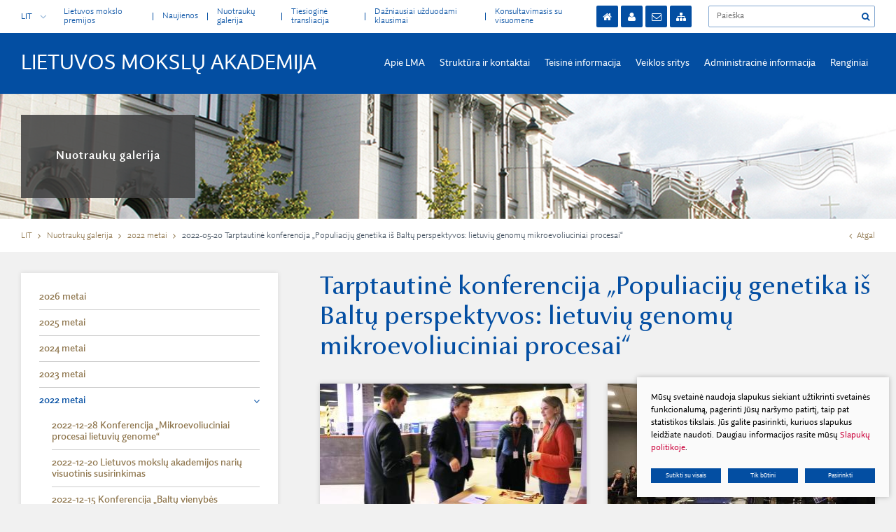

--- FILE ---
content_type: text/html; charset=utf-8
request_url: https://www.lma.lt/2022-05-20-tarptautine-konferencija-populiaciju-genetika-is-baltu-perspektyvos-lietuviu-genomu-mikroevoliuciniai-procesai
body_size: 13282
content:

	
<!DOCTYPE html>
<html lang="lt">
<head>
	<title>Tarptautinė konferencija „Populiacijų genetika iš Baltų perspektyvos: lietuvių genomų mikroevoliuciniai procesai“ - Lietuvos mokslų akademija</title>
	<meta name="viewport" content="width=device-width, initial-scale=1.0">
	
	
<base href="https://www.lma.lt/" />

	
    <script type="text/javascript">
        var delete_file_confirm = 'Ištrinti failą';
        var root_url='https://www.lma.lt'
    </script>

  <link rel="stylesheet" href="/css/style.css?v=1">
</head>

<body class="inner">
    <script>window.dataLayer = window.dataLayer || [];function gtag(){dataLayer.push(arguments);}gtag('consent', 'default', {
            'ad_storage': 'denied',
            'ad_user_data': 'denied',
            'ad_personalization': 'denied',
            'analytics_storage': 'denied',
            'functionality_storage': 'denied',
            'personalization_storage': 'denied',
            'security_storage': 'denied',
        });</script><script>
  (function(i,s,o,g,r,a,m){i['GoogleAnalyticsObject']=r;i[r]=i[r]||function(){
  (i[r].q=i[r].q||[]).push(arguments)},i[r].l=1*new Date();a=s.createElement(o),
  m=s.getElementsByTagName(o)[0];a.async=1;a.src=g;m.parentNode.insertBefore(a,m)
  })(window,document,'script','https://www.google-analytics.com/analytics.js','ga');

  ga('create', 'UA-93746441-1', 'auto');
  ga('send', 'pageview');

</script>
    



    <div class="mobile-additional-content hide">

        <div class="mob-nav-top-line">
            <div class="adresas">
                <a href="tel:+370 602 65 354">
                    <i class="fa fa-phone"></i>
                </a>
            </div>
            <div class="mail">
                <a href="https://web.imail.vu.lt/SOGo/">
                    <i class="fa fa-envelope-o"></i>
                </a>
            </div>
            <div class="adresas">
                <a href="https://goo.gl/maps/U9jHimaRcEU2">
                    <i class="fa fa-map-marker"></i>
                </a>
            </div>
        </div>

        <div class="mob_search">
            <a href="#">
                <i class="fa fa-search"></i>
            </a>
        </div>

        <div class="langs-select">
            <select>
                            <option value="lt"  selected><a href="/lt/">LIT</option>
                <option value="en" ><a href="/en/">ENG</option>
    
            </select>
        </div>

    </div>

    <div id="page">

        <!--  HEADER START -->
        <div id="header">
            <div class="container">
                <a href="https://www.lma.lt/" class="logo">
                    Lietuvos mokslų akademija
                </a>
                <div class="header-content">
                    <div class="header-elements">
                        <div>
                            <div class="langs-container">
                                <a href="/lt/" class="current-lang">
                                    LIT
                                    <i class="fa fa-angle-down"></i>
                                </a>
                                <ul class="langs">
                                                <li class=" selected"><a href="/lt/">LIT</a></li>
                <li class=""><a href="/en/">ENG</a></li>
    
                                </ul>
                            </div>
                            <div class="top-menu-container">
                              <ul class="top-menu">
    					            <li class="">
                <a href="https://www.lma.lt/lietuvos-mokslo-premijos-1" >
                     Lietuvos mokslo premijos
                </a>
                
            </li>
    				            <li class="">
                <a href="https://www.lma.lt/2017-m-lma-naujienos" >
                     Naujienos
                </a>
                
            </li>
    				            <li class="selected ">
                <a href="https://www.lma.lt/nuotrauku-galerija-2" >
                     Nuotraukų galerija
                </a>
                
            </li>
    				            <li class="">
                <a href="https://www.lma.lt/tiesiogine-transliacija" style="">
                     Tiesioginė transliacija
                </a>
                
            </li>
    				            <li class="">
                <a href="https://www.lma.lt/duk" >
                     Dažniausiai užduodami klausimai
                </a>
                
            </li>
    				            <li class="">
                <a href="https://www.lma.lt/konsultavimasis-su-visuomene-2" >
                     Konsultavimasis su visuomene
                </a>
                
            </li>
    		</ul>
                            </div>
                        </div>
                        <div>
                            <div class="actionz-container">
                                <ul class="actionz">
                                  <li>
                                      <a href="http://www.lma.lt/">
                                          <i class="fa fa-home" aria-hidden="true"></i>
                                      </a>
                                  </li>
                                    <li>
                                        <a href="http://www.lma.lt/asmsv/" target="_blank">
                                            <i class="fa fa-user" aria-hidden="true"></i>
                                        </a>
                                    </li>
                                    <li>
                                        <a href="https://web.imail.vu.lt/SOGo/" target="_blank">
                                            <i class="fa fa-envelope-o" aria-hidden="true"></i>
                                        </a>
                                    </li>
                                    <li>
                                        <a href="http://www.lma.lt/svetaines-medis">
                                            <i class="fa fa-sitemap" aria-hidden="true"></i>
                                        </a>
                                    </li>
                                </ul>
                            </div>
                            <div class="search-container">
	<form id="cntnt01moduleform_1" method="get" action="https://www.lma.lt/paieska" class="cms_form">
<div class="hidden">
<input type="hidden" name="mact" value="Search,cntnt01,dosearch,0" />
<input type="hidden" name="cntnt01returnid" value="53" />
</div>

		<input type="text" id="cntnt01searchinput" name="cntnt01searchinput" placeholder="Paieška" value="" />
	<input type="submit" value="&#xf002;">
	</form>

</div>

                        </div>
                    </div>
                    <div class="main-menu-container">
                      <ul class="main-menu">
									<li class="">
				<a href="https://www.lma.lt/apie-mus">Apie LMA</a>
											<ul>
					<li class="">
				<a href="https://www.lma.lt/istorija" >Istorija</a>
				
			</li>
					<li class="">
				<a href="https://www.lma.lt/vadovai" >Vadovai</a>
				
			</li>
					<li class="">
				<a href="https://www.lma.lt/rumai" >Rūmai</a>
				
			</li>
					<li class="">
				<a href="https://www.lma.lt/lma-simbolika" >Simbolika</a>
				
			</li>
					<li class="">
				<a href="https://www.lma.lt/strukturos-schema" >Šviesaus atminimo LMA nariai</a>
				
			</li>
					<li class="">
				<a href="https://www.lma.lt/apdovanojimai" >Apdovanojimai</a>
				
			</li>
					<li class="">
				<a href="https://www.lma.lt/lma-fondai-2" >LMA fondai</a>
				
			</li>
					<li class="">
				<a href="https://www.lma.lt/lma-komisijos" >LMA komisijos</a>
				
			</li>
					<li class="">
				<a href="https://www.lma.lt/akademija-siandien" >Akademija šiandien</a>
				
			</li>
					<li class="">
				<a href="https://www.lma.lt/bukletas-apie-lma" >Bukletas apie LMA</a>
				
			</li>
					<li class="">
				<a href="https://www.lma.lt/virtuali-lma-2" >Virtuali LMA</a>
				
			</li>
					</ul>

			</li>
								<li class="">
				<a href="https://www.lma.lt/prezidiumas">Struktūra ir kontaktai</a>
											<ul>
					<li class="">
				<a href="https://www.lma.lt/struktura-6" >Struktūra</a>
				
			</li>
					<li class="">
				<a href="https://www.lma.lt/prezidiumas" >Prezidiumas</a>
				
			</li>
					<li class="">
				<a href="https://www.lma.lt/prezidentas" >Prezidentas</a>
				
			</li>
					<li class="">
				<a href="https://www.lma.lt/kontaktai-2" >Kontaktai</a>
				
			</li>
					<li class="">
				<a href="https://www.lma.lt/akademijos-nariai-2019" >Akademijos nariai</a>
				
			</li>
					<li class="">
				<a href="https://www.lma.lt/humanitariniu-ir-socialiniu-mokslu-skyrius" >Humanitarinių ir socialinių mokslų skyrius</a>
				
			</li>
					<li class="">
				<a href="https://www.lma.lt/matematikos-fizikos-ir-chemijos-mokslu-skyrius" >Matematikos, fizikos ir chemijos mokslų skyrius</a>
				
			</li>
					<li class="">
				<a href="https://www.lma.lt/biologijos-medicinos-ir-geomokslu-skyrius" >Biologijos, medicinos  ir geomokslų skyrius</a>
				
			</li>
					<li class="">
				<a href="https://www.lma.lt/zemes-ukio-ir-misku-mokslu-skyrius" >Žemės ūkio ir miškų mokslų skyrius</a>
				
			</li>
					<li class="">
				<a href="https://www.lma.lt/technikos-mokslu-skyrius" >Technikos  mokslų skyrius</a>
				
			</li>
					<li class="">
				<a href="https://www.lma.lt/jaunoji-akademija-2" >Jaunoji akademija</a>
				
			</li>
					<li class="">
				<a href="https://www.lma.lt/lma-skyriu-ir-kitu-padaliniu-nuostatai" >Skyriai ir padaliniai </a>
				
			</li>
					<li class="">
				<a href="https://www.lma.lt/pareigu-paskirstymas" >Pareigybių aprašymas ir atliekamos funkcijos</a>
				
			</li>
					</ul>

			</li>
								<li class="">
				<a href="https://www.lma.lt/teisine-informacija">Teisinė informacija</a>
											<ul>
					<li class="">
				<a href="https://www.lma.lt/teisine-informacija" >Teisės aktai</a>
				
			</li>
					<li class="">
				<a href="https://www.lma.lt/statutas" >Statutas</a>
				
			</li>
					<li class="">
				<a href="https://www.lma.lt/lma-nariu-rinkimu-reglamentas" >LMA narių rinkimų reglamentas</a>
				
			</li>
					<li class="">
				<a href="https://www.lma.lt/reikalavimai-renkamiems-nariams" >Reikalavimai renkamiems nariams</a>
				
			</li>
					<li class="">
				<a href="https://www.lma.lt/prezidiumo-rinkimu-reglamentas" >Prezidiumo rinkimų reglamentas</a>
				
			</li>
					<li class="">
				<a href="https://www.lma.lt/uzsienio-nariu-iskelimo-tvarka" >Užsienio narių iškėlimo tvarka</a>
				
			</li>
					<li class="">
				<a href="https://www.lma.lt/vidaus-tvarkos-taisykles" >LMA norminiai vietiniai teisės aktai</a>
				
			</li>
					<li class="">
				<a href="https://www.lma.lt/bendradarbiavimo-sutartys" >Bendradarbiavimo sutartys</a>
				
			</li>
					<li class="">
				<a href="https://www.lma.lt/mokslininko-etikos-kodeksas" >Mokslininko etikos kodeksas</a>
				
			</li>
					<li class="">
				<a href="https://www.lma.lt/korupcijos-prevencija" >Korupcijos prevencija</a>
				
			</li>
					<li class="">
				<a href="https://www.lma.lt/praneseju-apsauga" >Pranešėjų apsauga</a>
				
			</li>
					<li class="">
				<a href="https://www.lma.lt/nuorodos" >Nuorodos</a>
				
			</li>
					</ul>

			</li>
								<li class="">
				<a href="https://www.lma.lt/lma-veiklos-ataskaita">Veiklos sritys</a>
											<ul>
					<li class="">
				<a href="https://www.lma.lt/lma-veiklos-ataskaita" >LMA veiklos ataskaita</a>
				
			</li>
					<li class="">
				<a href="https://www.lma.lt/lma-nariu-visuotiniai-susirinkimai" >LMA narių visuotiniai susirinkimai</a>
				
			</li>
					<li class="">
				<a href="https://www.lma.lt/leidyba" >LMA leidyba</a>
				
			</li>
					<li class="">
				<a href="https://www.lma.lt/premijos-ir-stipendijos" >Premijos ir stipendijos</a>
				
			</li>
					<li class="">
				<a href="https://www.lma.lt/tarptautiniai-rysiai" >Tarptautiniai ryšiai</a>
				
			</li>
					<li class="">
				<a href="https://www.lma.lt/mokslininku-rumu-renginiu-planas" >Skyriaus „Mokslininkų rūmai“ veikla</a>
				
			</li>
					<li class="">
				<a href="https://www.lma.lt/bendradarbiavimas-su-regionais" >Bendradarbiavimas su regionais</a>
				
			</li>
					<li class="">
				<a href="https://www.lma.lt/lma-ir-akademikai-ziniasklaidoje-2" >LMA ir akademikai žiniasklaidoje</a>
				
			</li>
					<li class="">
				<a href="https://www.lma.lt/paslaugos" >Paslaugos</a>
				
			</li>
					<li class="">
				<a href="https://www.lma.lt/es-sf-parama-lma" >ES SF parama LMA</a>
				
			</li>
					<li class="">
				<a href="https://www.lma.lt/atviri-duomenys-2" >Atviri duomenys</a>
				
			</li>
					</ul>

			</li>
								<li class="">
				<a href="https://www.lma.lt/administracine-informacija">Administracinė informacija</a>
											<ul>
					<li class="">
				<a href="https://www.lma.lt/strateginis-veiklos-planas" >Planavimo dokumentai</a>
				
			</li>
					<li class="">
				<a href="https://www.lma.lt/darbo-uzmokestis" >Darbo užmokestis</a>
				
			</li>
					<li class="">
				<a href="https://www.lma.lt/darbo-taryba" >Darbo taryba</a>
				
			</li>
					<li class="">
				<a href="https://www.lma.lt/viesieji-pirkimai" >Viešieji pirkimai</a>
				
			</li>
					<li class="">
				<a href="https://www.lma.lt/2025-metai-2" >Finansinių ataskaitų rinkiniai</a>
				
			</li>
					<li class="">
				<a href="https://www.lma.lt/finansu-kontroles-taisykles" >Finansų kontrolės taisyklės </a>
				
			</li>
					<li class="">
				<a href="https://www.lma.lt/ukio-subjektu-prieziura" >Ūkio subjektų priežiūra</a>
				
			</li>
					<li class="">
				<a href="https://www.lma.lt/tarnybiniai-lengvieji-automobiliai" >Tarnybiniai lengvieji automobiliai</a>
				
			</li>
					<li class="">
				<a href="https://www.lma.lt/lesos-veiklai-viesinti" >Lėšos veiklai viešinti</a>
				
			</li>
					</ul>

			</li>
								<li class="">
				<a href="https://www.lma.lt/2017-2">Renginiai</a>
											<ul>
					<li class="">
				<a href="https://www.lma.lt/2017-2" >LMA renginiai</a>
				
			</li>
					<li class="">
				<a href="https://www.lma.lt/2016-2" >Renginių archyvas</a>
				
			</li>
					</ul>

			</li>
			</ul>

                    </div>
                </div>
            </div>
        </div>
        <!--  HEADER END -->









































<div class="page-top-photo-section" style="background-image: url(images/photos/photo-4.jpg)">
  

    <div class="container">
        <div class="page-top-photo-descr" >
            <h1>Nuotraukų galerija</h1>
        </div>
    </div>

</div>
<div class="path-container-section">
    <div class="container">
        <div class="path-container">
          <ul class="path">
              <li><a href="https://www.lma.lt/">LIT</a> </li><li> <a href="https://www.lma.lt/nuotrauku-galerija-2">Nuotraukų galerija</a> </li><li> <a href="https://www.lma.lt/2022-metai">2022 metai</a> </li><li> <span class="lastitem">2022-05-20 Tarptautinė konferencija „Populiacijų genetika iš Baltų perspektyvos: lietuvių genomų mikroevoliuciniai procesai“</span></li>
          </ul>
            <div>
                <a class="iconed-link" href="#">
                    <i class="fa fa-angle-left"></i>
                    Atgal
                </a>
            </div>
        </div>
    </div>
</div>

<div class="section relative">
    <div class="container">
        <div class="pure-g content-colls">
              


    <div class="pure-u-1-1 pure-u-md-1-3">
        <div class="content-menu-container">
            <a href="#" class="mobile-menu-toggler" style="display: none">
        2022 metai        <i class="fa fa-caret-square-o-down" aria-hidden="true"></i>
      </a>
      <ul class="content-menu">
                                                                                  <li class="">
                    <a href="https://www.lma.lt/2026-metai" >2026 metai</a>

                    
                </li>
                                                                                      <li class="">
                    <a href="https://www.lma.lt/2025-metai" >2025 metai</a>

                    
                </li>
                                                                                      <li class="">
                    <a href="https://www.lma.lt/2024-metai" >2024 metai</a>

                    
                </li>
                                                                                      <li class="">
                    <a href="https://www.lma.lt/2023-metai" >2023 metai</a>

                    
                </li>
                                                                                      <li class="has-submenu selected selected opened ">
                    <a href="https://www.lma.lt/2022-metai" >2022 metai</a>

                        <ul>
                                            <li class="">
                    <a href="https://www.lma.lt/2022-12-28-konferencija-mikroevoliuciniai-procesai-lietuviu-genome" >2022-12-28 Konferencija „Mikroevoliuciniai procesai lietuvių genome“</a>
                </li>
                                                                <li class="">
                    <a href="https://www.lma.lt/2022-12-20-lietuvos-mokslu-akademijos-nariu-visuotinis-susirinkimas" >2022-12-20 Lietuvos mokslų akademijos narių visuotinis susirinkimas </a>
                </li>
                                                                <li class="">
                    <a href="https://www.lma.lt/2022-12-15-konferencija-baltu-vienybes-stiprinimas-per-kulturini-bendradarbiavima" >2022-12-15 Konferencija „Baltų vienybės stiprinimas per kultūrinį bendradarbiavimą“</a>
                </li>
                                                                <li class="">
                    <a href="https://www.lma.lt/2022-12-15-apie-vilniaus-sirdies-gedimino-pilies-kalno-praeiti-dabarti-ir-ateiti" >2022-12-15 Apie Vilniaus širdies – Gedimino pilies kalno – praeitį, dabartį ir ateitį</a>
                </li>
                                                                <li class="">
                    <a href="https://www.lma.lt/2022-12-13-isvaziuojamoji-konferencija-i-lietuvos-etnokosmologijos-muzieju" >2022-12-13 Išvažiuojamoji konferencija į Lietuvos etnokosmologijos muziejų </a>
                </li>
                                                                <li class="">
                    <a href="https://www.lma.lt/2022-12-09-seminaras-europos-jungtine-dirvozemio-programa-ejp-soil-paspirtis-dirvozemio-tyrimams" >2022-12-09 Seminaras  „Europos Jungtinė dirvožemio programa (EJP SOIL) – paspirtis dirvožemio tyrimams“</a>
                </li>
                                                                <li class="">
                    <a href="https://www.lma.lt/2022-12-08-operos-solistu-pagerbimo-vakaras-koncertas" >2022-12-08 Operos solistų pagerbimo vakaras-koncertas</a>
                </li>
                                                                <li class="">
                    <a href="https://www.lma.lt/2022-12-08-matematikos-fizikos-ir-chemijos-mokslu-skyriaus-nariu-visuotinis-susirinkimas-ir-lma-jaunosios-akademijos-nariu-rinkimai" >2022-12-08 Matematikos, fizikos ir chemijos mokslų skyriaus narių visuotinis susirinkimas ir LMA Jaunosios akademijos narių rinkimai</a>
                </li>
                                                                <li class="">
                    <a href="https://www.lma.lt/2022-12-06-technikos-mokslu-skyriaus-kandidatu-i-lmaja-narius-atrankos-komisijos-posedis" >2022-12-06 Technikos mokslų skyriaus kandidatų į LMAJA narius atrankos komisijos posėdis</a>
                </li>
                                                                <li class="">
                    <a href="https://www.lma.lt/2022-12-06-biologojos-medicinos-ir-geomokslu-skyriaus-nariu-susirinkimas-ir-lma-jaunosios-akademijos-nariu-rinkimai" >2022-12-06 Biologojos, medicinos ir geomokslų skyriaus narių susirinkimas ir LMA Jaunosios akademijos narių rinkimai</a>
                </li>
                                                                <li class="">
                    <a href="https://www.lma.lt/2022-12-05" >2022-12-05 Hepatito C eliminacijos Lietuvoje ambasadorių susirinkimas</a>
                </li>
                                                                <li class="">
                    <a href="https://www.lma.lt/2022-1-01-viesoji-diskusija-apie-energetikos-aktualijas" >2022-12-01 Viešoji diskusija apie energetikos aktualijas</a>
                </li>
                                                                <li class="">
                    <a href="https://www.lma.lt/2022-11-29-mokslo-vaidmuo-atkuriant-visuomene" >2022-11-29 Mokslo vaidmuo atkuriant visuomenę</a>
                </li>
                                                                <li class="">
                    <a href="https://www.lma.lt/2022-11-28-knygos-pas-paleko-architektu-studija-2-leidykla-lapas-2022-sutiktuves" >2022-11-28 Knygos „PAS. Paleko architektų studija 2“ (leidykla „Lapas“, 2022) sutiktuvės</a>
                </li>
                                                                <li class="">
                    <a href="https://www.lma.lt/2022-11-25-mokslinis-seminaras-pazeistu-vandens-ekosistemu-atkurimas-lietuvos-patirtis-ir-ateities-perspektyvos" >2022-11-25 Mokslinis seminaras „Pažeistų vandens ekosistemų atkūrimas – Lietuvos patirtis ir ateities perspektyvos“</a>
                </li>
                                                                <li class="">
                    <a href="https://www.lma.lt/2022-11-24-15-oji-lietuvos-jaunuju-mokslininku-konferencija-bioateitis-gamtos-ir-gyvybes-mokslu-perspektyvos" >2022-11-24 15-oji Lietuvos jaunųjų mokslininkų konferencija „Bioateitis: gamtos ir gyvybės mokslų perspektyvos“</a>
                </li>
                                                                <li class="">
                    <a href="https://www.lma.lt/diskusija-jaunuju-mokslo-daktaru-akademine-karjera-issukiai-ir-galimybes-2022-11-22" > 2022-11-22 Diskusija „Jaunųjų mokslo daktarų akademinė karjera: iššūkiai ir galimybės“</a>
                </li>
                                                                <li class="">
                    <a href="https://www.lma.lt/2022-11-22-humanitariniu-ir-socialiniu-mokslu-skyriaus-posedis-del-kandidatu-i-lmaja-narius-atrankos" >2022-11-22 Humanitarinių ir socialinių mokslų skyriaus posėdis dėl kandidatų į LMAJA narius atrankos</a>
                </li>
                                                                <li class="">
                    <a href="https://www.lma.lt/2022-11-17-zemes-ukio-ir-misku-mokslu-skyriaus-nariu-visuotinis-susirinkimas-ir-zemes-ukio-mokslu-srities-lma-jaunosios-akademijos-nariu-rinkimai" >2022-11-17 Žemės ūkio ir miškų mokslų skyriaus narių visuotinis susirinkimas ir žemės ūkio mokslų srities LMA Jaunosios akademijos narių rinkimai</a>
                </li>
                                                                <li class="">
                    <a href="https://www.lma.lt/2022-11-17-vytauto-gedgaudo-knygos-pirmyn-arba-mirk-sutiktuves" >2022-11-17 Vytauto Gedgaudo knygos „Pirmyn arba mirk“ sutiktuvės</a>
                </li>
                                                                <li class="">
                    <a href="https://www.lma.lt/2022-11-16-fundamentiniai-mokslai-kardiologijai" >2022-11-16 Seminaras „Fundamentiniai mokslai – kardiologijai“</a>
                </li>
                                                                <li class="">
                    <a href="https://www.lma.lt/2022-11-15-diskusija-darni-zmonijos-pletra" >2022-11-15 Diskusija „Darni žmonijos plėtra“</a>
                </li>
                                                                <li class="">
                    <a href="https://www.lma.lt/2022-11-10-11-oji-jaunuju-mokslininku-konferencija-jaunieji-mokslininkai-zemes-ukio-pazangai" >2022-11-10 11-oji jaunųjų mokslininkų konferencija „Jaunieji mokslininkai – žemės ūkio pažangai“</a>
                </li>
                                                                <li class="">
                    <a href="https://www.lma.lt/2022-11-08-lietuvos-sviesuoliai-matematikai-ir-informatikai" >2022-11-08 Lietuvos šviesuoliai matematikai ir informatikai</a>
                </li>
                                                                <li class="">
                    <a href="https://www.lma.lt/2022-11-04-konferencija-aktualios-2022-metu-biologijos-ir-medicinos-mokslu-naujienos" > 2022-11-04 Konferencija „Aktualios 2022 metų biologijos ir medicinos mokslų naujienos“</a>
                </li>
                                                                <li class="">
                    <a href="https://www.lma.lt/2022-11-03-personalizuota-medicina-lietuvoje-kur-esam-ir-ka-daryti" >2022-11-03 Personalizuota medicina Lietuvoje – kur esam ir ką daryti?</a>
                </li>
                                                                <li class="">
                    <a href="https://www.lma.lt/2022-10-27-regionu-diena-lietuvos-mokslu-akademijoje" >2022-10-27 Regionų diena Lietuvos mokslų akademijoje</a>
                </li>
                                                                <li class="">
                    <a href="https://www.lma.lt/2022-10-27-susitikimas-su-taivanieciu-delegacija" >2022-10-27 Susitikimas su taivaniečių delegacija</a>
                </li>
                                                                <li class="">
                    <a href="https://www.lma.lt/2022-10-27-tebunie-sviesa-kedainiu-evangeliku-reformatu-gimnazija-xvii-a-5-desimt-xix-a-7-desimt" >2022-10-27 Tebūnie šviesa. Kėdainių evangelikų reformatų gimnazija (XVII a. 5 dešimt. – XIX a. 7 dešimt.)</a>
                </li>
                                                                <li class="">
                    <a href="https://www.lma.lt/2022-10-26-lietuvos-mokslu-akademijos-diena-alytuje" >2022-10-26 Lietuvos mokslų akademijos diena Alytuje</a>
                </li>
                                                                <li class="">
                    <a href="https://www.lma.lt/2022-10-25" >2022-10-25 Pakruojo rajono diena Lietuvos mokslų akademijoje</a>
                </li>
                                                                <li class="">
                    <a href="https://www.lma.lt/2022-10-20-ignotas-domeika-ir-intelektualine-vilniaus-aplinka-xix-a-pradzioje" >2022-10-20 Ignotas Domeika ir intelektualinė Vilniaus aplinka XIX a. pradžioje</a>
                </li>
                                                                <li class="">
                    <a href="https://www.lma.lt/2022-10-20-konferencija-lietuvos-tvaraus-vystymosi-issukiai-2023-2027-metu-laikotarpiu" >2022-10-20 Konferencija „Lietuvos tvaraus vystymosi iššūkiai 2023–2027 metų laikotarpiu“</a>
                </li>
                                                                <li class="">
                    <a href="https://www.lma.lt/2022-10-20-technikos-mokslu-skyriaus-isvaziuojamasis-posedis-i-uab-elinta" >2022-10-19 Technikos mokslų skyriaus išvažiuojamasis posėdis į UAB „Elinta“</a>
                </li>
                                                                <li class="">
                    <a href="https://www.lma.lt/2022-10-18-pirmojo-lietuvos-mokslu-akademijos-prezidento-vinco-mickeviciaus-kreves-1882-1954-atminimo-valanda" >2022-10-18 Pirmojo Lietuvos mokslų akademijos prezidento Vinco Mickevičiaus-Krėvės (1882–1954) atminimo valanda</a>
                </li>
                                                                <li class="">
                    <a href="https://www.lma.lt/2022-10-15-knygrisiui-leonui-panavui-1942-2011-skirtos-paminklines-lentos-atidengimo-renginys" >2022-10-15 Knygrišiui Leonui Panavui (1942–2011) skirtos paminklinės lentos atidengimo renginys</a>
                </li>
                                                                <li class="">
                    <a href="https://www.lma.lt/2022-10-07-taivano-onkologo-akademiko-kinijos-medicinos-universiteto-prezidento-prof-mien-chie-hung-paskaita" >2022-10-07 Taivano onkologo, akademiko, Kinijos medicinos universiteto prezidento prof. Mien-Chie Hung paskaita</a>
                </li>
                                                                <li class="">
                    <a href="https://www.lma.lt/2022-10-05-simpoziumas-dirbtinio-intelekto-technologiju-taikymai-vaizdu-analizeje" >2022-10-05 Simpoziumas „Dirbtinio intelekto technologijų taikymai vaizdų analizėje“</a>
                </li>
                                                                <li class="">
                    <a href="https://www.lma.lt/2022-09-30-renginiai-skirti-akademiko-pranciskaus-baltraus-sivickio-1882-1968-140-osioms-gimimo-metinems" >2022-09-30 Renginiai, skirti akademiko Pranciškaus Baltraus Šivickio (1882–1968) 140-osioms gimimo metinėms</a>
                </li>
                                                                <li class="">
                    <a href="https://www.lma.lt/2022-09-29-moksline-konferencija-quo-vaditis-silvae" >2022-09-29 Mokslinė konferencija „Quo vaditis, silvae?“</a>
                </li>
                                                                <li class="">
                    <a href="https://www.lma.lt/2022-09-29-ekskursija-po-maironio-lietuviu-literaturos-muzieju" >2022-09-29 Ekskursija po Maironio lietuvių literatūros muziejų</a>
                </li>
                                                                <li class="">
                    <a href="https://www.lma.lt/2022-09-28-atminimo-popiete-valdzia-ir-mokslas-skirta-pirmojo-nepriklausomybe-atkurusios-lietuvos-respublikos-prezidento-algirdo-mykolo-brazausko-1932-2010-90-osioms-gimimo-metinems" >2022-09-28 Atminimo popietė „Valdžia ir mokslas“, skirta pirmojo nepriklausomybę atkūrusios Lietuvos Respublikos Prezidento Algirdo Mykolo Brazausko (1932–2010) 90-osioms gimimo metinėms</a>
                </li>
                                                                <li class="">
                    <a href="https://www.lma.lt/2022-09-26-3-ioji-tarptautine-konferencija-sodininkystes-ir-darzininkystes-mokslines-aktualijos-ir-inovacijos-2022" >2022-09-26 3-ioji tarptautinė konferencija „Sodininkystės ir daržininkystės mokslinės aktualijos ir inovacijos 2022“</a>
                </li>
                                                                <li class="">
                    <a href="https://www.lma.lt/2022-09-23-moksline-praktine-konferencija-rinkimu-kodeksas-naujoves-issukiai-perspektyvos" >2022-09-23 Mokslinė-praktinė konferencija „Rinkimų kodeksas – naujovės, iššūkiai, perspektyvos“</a>
                </li>
                                                                <li class="">
                    <a href="https://www.lma.lt/2022-09-22-23-tarptautine-moksline-konferencija-pranciskus-skorina-ir-renesanso-knygos-kultura" >2022-09-(22–23) Tarptautinė mokslinė konferencija „Pranciškus Skorina ir Renesanso knygos kultūra“ </a>
                </li>
                                                                <li class="">
                    <a href="https://www.lma.lt/2022-09-20-lietuvos-mokslu-akademijos-nariu-visuotinis-susirinkimas" >2022-09-20 Lietuvos mokslų akademijos narių visuotinis susirinkimas</a>
                </li>
                                                                <li class="">
                    <a href="https://www.lma.lt/2022-09-20-technikos-mokslu-skyriaus-nariu-visuotinis-susirinkimas" >2022-09-20 Technikos mokslų skyriaus narių visuotinis susirinkimas</a>
                </li>
                                                                <li class="">
                    <a href="https://www.lma.lt/2022-09-19-atminimo-popiete-skirta-akademiko-povilo-brazdziuno-1897-1986-125-osioms-gimimo-metinems" >2022-09-19 Atminimo popietė, skirta akademiko Povilo Brazdžiūno (1897–1986) 125-osioms gimimo metinėms</a>
                </li>
                                                                <li class="">
                    <a href="https://www.lma.lt/2022-09-16-konferencija-skirta-akademiko-stepono-kolupailos-1892-1964-130-osioms-gimimo-metinems" >2022-09-16 Konferencija, skirta akademiko Stepono Kolupailos (1892–1964) 130-osioms gimimo metinėms</a>
                </li>
                                                                <li class="">
                    <a href="https://www.lma.lt/2022-09-15-biologijos-medicinos-ir-geomokslu-skyriaus-nariu-visuotinis-susirinkimas" >2022-09-15 Biologijos, medicinos ir geomokslų skyriaus narių visuotinis susirinkimas</a>
                </li>
                                                                <li class="">
                    <a href="https://www.lma.lt/2022-09-12-adolfo-jucio-akademiniai-skaitymai" >2022-09-12 Adolfo Jucio akademiniai skaitymai </a>
                </li>
                                                                <li class="">
                    <a href="https://www.lma.lt/2022-09-08-zemes-ukio-ir-misku-mokslu-skyriaus-isvaziuojamasis-posedis-pazangios-pasaro-gamybos-technologijos-smulkiems-gyvunams" >2022-09-08 Žemės ūkio ir miškų mokslų skyriaus išvažiuojamasis posėdis „Pažangios pašaro gamybos technologijos smulkiems gyvūnams“</a>
                </li>
                                                                <li class="">
                    <a href="https://www.lma.lt/2022-09-06-konferencija-diskusija-skirta-aptarti-enciklopedijos-lietuvai-ir-pasauliui-dabarti-ir-ateiti" >2022-09-06 Konferencija-diskusija, skirta aptarti „Enciklopedijos Lietuvai ir pasauliui“ dabartį ir ateitį</a>
                </li>
                                                                <li class="">
                    <a href="https://www.lma.lt/2022-09-02-svecias-is-taivano-atstovybes-lietuvoje-lankesi-mokslu-akademijoje" >2022-09-02 Svečias iš Taivaniečių atstovybės Lietuvoje lankėsi Mokslų akademijoje</a>
                </li>
                                                                <li class="">
                    <a href="https://www.lma.lt/2022-08-08-10-7-asis-tarptautinis-pasitarimas-feroelektriniu-relaksoriu-klausimais" >2022-08–08–10 7-asis tarptautinis pasitarimas feroelektrinių relaksorių klausimais</a>
                </li>
                                                                <li class="">
                    <a href="https://www.lma.lt/2022-07-21-forumas-skirtas-pasaulinei-hepatito-c-dienai" >2022-07-21 Forumas, skirtas Pasaulinei hepatito C dienai</a>
                </li>
                                                                <li class="">
                    <a href="https://www.lma.lt/europos-fiziku-draugijos-atminimo-lentos-zeimelyje-atidengimo-ceremonija" >2022-07-02 Europos fizikų draugijos atminimo lentos Žeimelyje atidengimo ceremonija</a>
                </li>
                                                                <li class="">
                    <a href="https://www.lma.lt/2022-06-21-lietuvos-mokslu-akademijos-nariu-visuotinis-susirinkimas" >2022-06-21 Lietuvos mokslų akademijos narių visuotinis susirinkimas</a>
                </li>
                                                                <li class="">
                    <a href="https://www.lma.lt/2022-06-16-isvaziuojamasis-zemes-ukio-ir-misku-mokslu-skyriaus-posedis-modernios-misko-sodmenu-auginimo-technologijos" >2022-06-16 Išvažiuojamasis Žemės ūkio ir miškų mokslų skyriaus posėdis „Modernios miško sodmenų auginimo technologijos“</a>
                </li>
                                                                <li class="">
                    <a href="https://www.lma.lt/2022-06-15-lietuvos-mokslu-akademijos-diena-panevezyje-2" >2022-06-15 Lietuvos mokslų akademijos diena Panevėžyje</a>
                </li>
                                                                <li class="">
                    <a href="https://www.lma.lt/2022-06-09-lietuvos-mokslu-akademijos-isvaziuojamoji-konferencija-lietuvos-rytprusiu-pasienis-ir-lietuvos-gelezinkeliu-istorija" >2022-06-09 LMA išvažiuojamoji konferencija „Lietuvos–Rytprūsių pasienis ir Lietuvos geležinkelių istorija“</a>
                </li>
                                                                <li class="">
                    <a href="https://www.lma.lt/2022-06-02" >2022-06-02 Knygos „Viršukalnės. Profesoriui Juozui Algimantui Krikštopaičiui atminti“ sutiktuvės</a>
                </li>
                                                                <li class="">
                    <a href="https://www.lma.lt/2022-06-01-global-bod-group-ir-apskritojo-stalo-diskusija-siuolaikiniu-gamybos-procesu-virtualaus-modeliavimo-ir-ju-optimizavimo-galimybes" >2022-06-01 „Global BOD Group“ ir apskritojo stalo diskusija „Šiuolaikinių gamybos procesų virtualaus modeliavimo ir jų optimizavimo galimybės“</a>
                </li>
                                                                <li class="">
                    <a href="https://www.lma.lt/2022-05-31-lenkijos-lietuviu-bendruomenes-ir-punsko-valsciaus-diena-lietuvos-mokslu-akademijoje" >2022-05-31 Lenkijos lietuvių bendruomenės ir Punsko valsčiaus diena Lietuvos mokslų akademijoje</a>
                </li>
                                                                <li class="">
                    <a href="https://www.lma.lt/2022-05-27-tarptautine-konferencija-kepenu-transplantacija-nauji-pokyciai-ir-issukiai" >2022-05-27 Tarptautinė konferencija „Kepenų transplantacija: nauji pokyčiai ir iššūkiai“</a>
                </li>
                                                                <li class="">
                    <a href="https://www.lma.lt/2022-05-26-tarptautinio-poezijos-festivalio-poezijos-pavasaris-renginys-lietuvos-mokslu-akademijoje" >2022-05-26 Tarptautinio poezijos festivalio „Poezijos pavasaris“ renginys Lietuvos mokslų akademijoje</a>
                </li>
                                                                <li class="selected">
                    <a href="https://www.lma.lt/2022-05-20-tarptautine-konferencija-populiaciju-genetika-is-baltu-perspektyvos-lietuviu-genomu-mikroevoliuciniai-procesai" >2022-05-20 Tarptautinė konferencija „Populiacijų genetika iš Baltų perspektyvos: lietuvių genomų mikroevoliuciniai procesai“</a>
                </li>
                                                                <li class="">
                    <a href="https://www.lma.lt/2022-05-19-vakaras-koncertas-poezijos-pavasario-laureatai-ir-styginiu-kvartetas-archi-quartett" >2022-05-19 Tarptautinio poezijos festivalio „Poezijos pavasaris“ vakaras Lietuvos mokslų akademijoje</a>
                </li>
                                                                <li class="">
                    <a href="https://www.lma.lt/2022-05-08-akademikes-prof-habil-dr-viktorijos-daujotytes-knygos-arvydas-sliogeris-mano-elementorius-buvo-homeras-vilnius-odile-2021-sutiktuves" >2022-05-18 Akademikės prof. habil. dr. Viktorijos Daujotytės knygos „Arvydas Šliogeris: „Mano elementorius buvo Homeras“ (Vilnius: „Odilė“, 2021) sutiktuvės</a>
                </li>
                                                                <li class="">
                    <a href="https://www.lma.lt/2022-05-13-konferencija-sodininkystes-ir-darzininkystes-mokslo-aktualijos-ir-sprendimai-bei-sodu-zydejimo-svente" >2022-05-13 Konferencija „Sodininkystės ir daržininkystės mokslo aktualijos ir sprendimai“ bei sodų žydėjimo šventė</a>
                </li>
                                                                <li class="">
                    <a href="https://www.lma.lt/2022-05-12-akademiku-grasildos-blazienes-ir-giedriaus-kupreviciaus-pokalbis-ne-tik-prusu-godos" >2022-05-12 Akademikų Grasildos Blažienės ir Giedriaus Kuprevičiaus pokalbis „Ne tik prūsų godos…“</a>
                </li>
                                                                <li class="">
                    <a href="https://www.lma.lt/2022-05-12-biologijos-medicinos-ir-geomokslu-skyriaus-isvaziuojamasis-posedis" >2022-05-12 Biologijos, medicinos ir geomokslų skyriaus išvažiuojamasis posėdis</a>
                </li>
                                                                <li class="">
                    <a href="https://www.lma.lt/2022-05-10-akademiko-jurgio-bredikio-1929-2021-atsiminimu-ir-apmastymu-knygos-kelione-sutiktuves" >2022-05-10 Akademiko Jurgio Brėdikio (1929–2021) atsiminimų ir apmąstymų knygos „Kelionė“ sutiktuvės</a>
                </li>
                                                                <li class="">
                    <a href="https://www.lma.lt/2022-05-10-lenkijos-menu-ir-mokslu-akademijos-prezidento-prof-jano-ostrovskio-vizitas-lma" >2022-05-10 Lenkijos menų ir mokslų akademijos prezidento prof. Jano Ostrovskio vizitas LMA </a>
                </li>
                                                                <li class="">
                    <a href="https://www.lma.lt/2022-05-05-koncertas-as-drugeliu-nutupsiu-tau-ant-rankos" >2022-05-05 Koncertas „Aš drugeliu nutūpsiu tau ant rankos“</a>
                </li>
                                                                <li class="">
                    <a href="https://www.lma.lt/2022-04-2-konferencija-regionai-ir-savivalda-lietuvoje-problemos-ir-perspektyvos-9" >2022-04-29 Konferencija „Regionai ir savivalda Lietuvoje. Problemos ir perspektyvos“9</a>
                </li>
                                                                <li class="">
                    <a href="https://www.lma.lt/2022-04-28-renginys-skirtas-akademiko-alfonso-merkio-1927-2016-95-osioms-gimimo-metinems" >2022-04-28 Renginys, skirtas Akademiko Alfonso Merkio (1927–2016) 95-osioms gimimo metinėms.</a>
                </li>
                                                                <li class="">
                    <a href="https://www.lma.lt/2022-04-25-dnr-diena-lietuvoje" >2022-04-25 DNR diena Lietuvoje</a>
                </li>
                                                                <li class="">
                    <a href="https://www.lma.lt/2022-04-21-renginiai-skirti-monsinjoro-kazimiero-vasiliausko-100-meciui-pamineti" >2022-04-21 Renginiai, skirti monsinjoro Kazimiero Vasiliausko 100-mečiui paminėti</a>
                </li>
                                                                <li class="">
                    <a href="https://www.lma.lt/2022-04-19-tapybos-albumo-saulius-kruopis-meditacijos-spalvu-ir-simboliu-pasaulis-pristatymas" >2022-04-19 Tapybos albumo SAULIUS KRUOPIS „Meditacijos: spalvų ir simbolių pasaulis“ pristatymas</a>
                </li>
                                                                <li class="">
                    <a href="https://www.lma.lt/2022-04-12" >2022-04-12 Lietuvos mokslų akademijos narių visuotinis ataskaitinis susirinkimas</a>
                </li>
                                                                <li class="">
                    <a href="https://www.lma.lt/2022-04-07-vakaras-skirtas-rasytojos-ievos-simonaitytes-125-osioms-gimimo-metinems" >2022-04-07  Vakaras, skirtas rašytojos Ievos Simonaitytės 125-osioms gimimo metinėms</a>
                </li>
                                                                <li class="">
                    <a href="https://www.lma.lt/2022-04-06-posedis-diskusija-agronomija-ir-europos-sajungos-zaliasis-kursas" >2022-04-06 Posėdis-diskusija „Agronomija ir Europos Sąjungos žaliasis kursas“</a>
                </li>
                                                                <li class="">
                    <a href="https://www.lma.lt/2022-04-06-apskritojo-stalo-diskusija-covid-19-aktualijos" >2022-04-05 Apskritojo stalo diskusija „COVID-19 aktualijos“</a>
                </li>
                                                                <li class="">
                    <a href="https://www.lma.lt/2022-03-31-agrochemijos-ir-poezijos-derme" >2022-03-31 Agrochemijos ir poezijos dermė</a>
                </li>
                                                                <li class="">
                    <a href="https://www.lma.lt/2022-03-31-susitikimas-su-kolorado-universiteto-jav-profesoriumi-ryciu-prekeriu" >2022-03-31 Susitikimas su Kolorado universiteto (JAV) profesoriumi Ryčiu Prekeriu</a>
                </li>
                                                                <li class="">
                    <a href="https://www.lma.lt/2022-03-26-paminklo-teodorui-grotusui-1785-1822-atidengimo-iskilmes" >2022-03-26 Paminklo Teodorui Grotusui (1785–1822) atidengimo iškilmės</a>
                </li>
                                                                <li class="">
                    <a href="https://www.lma.lt/2022-03-22-ar-lietuvoje-bus-gaminami-lustai" >2022-03-22 Ar Lietuvoje bus gaminami lustai?</a>
                </li>
                                                                <li class="">
                    <a href="https://www.lma.lt/2022-03-15-valstybines-lietuviu-kalbos-komisijos-apdovanojimai-uz-lietuviu-kalbos-puoselejima" >2022-03-15 Valstybinės lietuvių kalbos komisijos apdovanojimai už lietuvių kalbos puoselėjimą</a>
                </li>
                                                                <li class="">
                    <a href="https://www.lma.lt/2022-03-15-technikos-mokslu-skyriaus-nariu-visuotinis-susirinkimas" >2022-03-15  Technikos mokslų skyriaus narių visuotinis susirinkimas</a>
                </li>
                                                                <li class="">
                    <a href="https://www.lma.lt/2022-03-04-moksline-konferencija-teodoras-grotusas-genijus-pralenkes-laika" >2022-03-04 Mokslinė konferencija „Teodoras Grotusas. Genijus, pralenkęs laiką“</a>
                </li>
                                                                <li class="">
                    <a href="https://www.lma.lt/2022-03-03-2021-metu-lietuvos-mokslo-premijos-laureato-diplomu-teikimo-iskilmes" >2022-03-03 2021 metų Lietuvos mokslo premijos laureato diplomų teikimo iškilmės</a>
                </li>
                                                                <li class="">
                    <a href="https://www.lma.lt/2022-02-15-renginys-skirtas-vasario-16-ajai" >2022-02-15 Renginys, skirtas Vasario 16-ajai</a>
                </li>
                                                                <li class="">
                    <a href="https://www.lma.lt/2022-02-10-viesa-diskusija-puslaidininkiai-lietuvoje-mokslo-ir-pramones-dabartis-bei-perspektyvos" >2022-02-10 Vieša diskusija „Puslaidininkiai Lietuvoje: mokslo ir pramonės dabartis bei perspektyvos“</a>
                </li>
                                                                <li class="">
                    <a href="https://www.lma.lt/2022-01-28-lma-biologijos-medicinos-ir-geomokslu-skyriaus-nariu-ataskaitinis-susirinkimas" >2022-01-28 LMA Biologĳos, medicinos ir geomokslų skyriaus narių ataskaitinis susirinkimas</a>
                </li>
                                                                <li class="">
                    <a href="https://www.lma.lt/2022-01-27-ataskaitinis-hsms-nariu-visuotinis-susirinkimas" >2022-01-27 Ataskaitinis HSMS narių visuotinis susirinkimas</a>
                </li>
                                                                <li class="">
                    <a href="https://www.lma.lt/2022-01-25-akademikes-viktorijos-daujotytes-knygos-arvydas-sliogeris-mano-elementorius-buvo-homeras-pristatymas-ir-diskusija" >2022-01-25 Akademikės Viktorijos Daujotytės knygos „Arvydas Šliogeris: „Mano elementorius buvo Homeras“ pristatymas ir diskusija</a>
                </li>
                                                                <li class="">
                    <a href="https://www.lma.lt/2022-01-20-ritos-aleknaites-bieliauskienes-knygos-nijoles-ambrazaitytes-zvaigzde-sutiktuves" >2022-01-20 Ritos Aleknaitės Bieliauskienės knygos „Nijolės Ambrazaitytės žvaigždė“ sutiktuvės</a>
                </li>
                                                                <li class="">
                    <a href="https://www.lma.lt/2022-01-20-matematikos-fizikos-ir-chemijos-mokslu-skyriaus-nariu-visuotinis-susirinkimas" >2022-01-20 Matematikos, fizikos ir chemijos mokslų skyriaus narių visuotinis susirinkimas</a>
                </li>
                                                                <li class="">
                    <a href="https://www.lma.lt/2022-01-18-ataskaitinis-technikos-mokslu-skyriaus-nariu-visuotinis-susirinkimas" >2022-01-18 Ataskaitinis Technikos mokslų skyriaus narių visuotinis susirinkimas</a>
                </li>
                                                                <li class="">
                    <a href="https://www.lma.lt/2022-01-18-ataskaitinis-zemes-ukio-ir-misku-mokslu-skyriaus-nariu-susirinkimas" >2022-01-18 Ataskaitinis Žemės ūkio ir miškų mokslų skyriaus narių susirinkimas</a>
                </li>
                                        </ul>

                </li>
                        
      </ul>
  </div>
</div>



            <div class="pure-u-1-1 pure-u-md-2-3">
                <h1 class="main-title">
                    Tarptautinė konferencija „Populiacijų genetika iš Baltų perspektyvos: lietuvių genomų mikroevoliuciniai procesai“
                </h1>
                

                


                                                                  <div class="pure-g events-blocks">
			<div class="pure-u-1-1 pure-u-md-1-2">
				<div class="events-blocks-item">
						<a class="fancy" rel="gallery" href="uploads/images/Gallery/2022/2022-05-20/0U9A9576.jpg" title="">
								<img src="https://www.lma.lt/uploads/_CGSmartImage/0U9A9576-624293c03f7a147fa19669cd730d8614.jpg" alt="" class="photo">
						</a>
				</div>
		</div>
				<div class="pure-u-1-1 pure-u-md-1-2">
				<div class="events-blocks-item">
						<a class="fancy" rel="gallery" href="uploads/images/Gallery/2022/2022-05-20/0U9A9586.jpg" title="">
								<img src="https://www.lma.lt/uploads/_CGSmartImage/0U9A9586-e625b631571aa34b47c3fb7b0da459d0.jpg" alt="" class="photo">
						</a>
				</div>
		</div>
				<div class="pure-u-1-1 pure-u-md-1-2">
				<div class="events-blocks-item">
						<a class="fancy" rel="gallery" href="uploads/images/Gallery/2022/2022-05-20/0U9A9602.jpg" title="">
								<img src="https://www.lma.lt/uploads/_CGSmartImage/0U9A9602-eb2945557fbdcf5b42694e666c73cdff.jpg" alt="" class="photo">
						</a>
				</div>
		</div>
				<div class="pure-u-1-1 pure-u-md-1-2">
				<div class="events-blocks-item">
						<a class="fancy" rel="gallery" href="uploads/images/Gallery/2022/2022-05-20/0U9A9608.jpg" title="">
								<img src="https://www.lma.lt/uploads/_CGSmartImage/0U9A9608-53aa393f101e3999aceb32ee6eb4d588.jpg" alt="" class="photo">
						</a>
				</div>
		</div>
				<div class="pure-u-1-1 pure-u-md-1-2">
				<div class="events-blocks-item">
						<a class="fancy" rel="gallery" href="uploads/images/Gallery/2022/2022-05-20/0U9A9612.jpg" title="">
								<img src="https://www.lma.lt/uploads/_CGSmartImage/0U9A9612-1e2fcb6df64241bafe8f465ee9b6a093.jpg" alt="" class="photo">
						</a>
				</div>
		</div>
				<div class="pure-u-1-1 pure-u-md-1-2">
				<div class="events-blocks-item">
						<a class="fancy" rel="gallery" href="uploads/images/Gallery/2022/2022-05-20/0U9A9622.jpg" title="">
								<img src="https://www.lma.lt/uploads/_CGSmartImage/0U9A9622-9c684f93cc3838d037571678b1dff613.jpg" alt="" class="photo">
						</a>
				</div>
		</div>
				<div class="pure-u-1-1 pure-u-md-1-2">
				<div class="events-blocks-item">
						<a class="fancy" rel="gallery" href="uploads/images/Gallery/2022/2022-05-20/0U9A9629.jpg" title="">
								<img src="https://www.lma.lt/uploads/_CGSmartImage/0U9A9629-7484edb8056b4751447bdd0adbe6034d.jpg" alt="" class="photo">
						</a>
				</div>
		</div>
				<div class="pure-u-1-1 pure-u-md-1-2">
				<div class="events-blocks-item">
						<a class="fancy" rel="gallery" href="uploads/images/Gallery/2022/2022-05-20/0U9A9637.jpg" title="">
								<img src="https://www.lma.lt/uploads/_CGSmartImage/0U9A9637-27ad44f5b0039f1890793529eb1bd040.jpg" alt="" class="photo">
						</a>
				</div>
		</div>
				<div class="pure-u-1-1 pure-u-md-1-2">
				<div class="events-blocks-item">
						<a class="fancy" rel="gallery" href="uploads/images/Gallery/2022/2022-05-20/0U9A9641.jpg" title="">
								<img src="https://www.lma.lt/uploads/_CGSmartImage/0U9A9641-7253ddb5824b9597379a65b20c953f1c.jpg" alt="" class="photo">
						</a>
				</div>
		</div>
				<div class="pure-u-1-1 pure-u-md-1-2">
				<div class="events-blocks-item">
						<a class="fancy" rel="gallery" href="uploads/images/Gallery/2022/2022-05-20/0U9A9644.jpg" title="">
								<img src="https://www.lma.lt/uploads/_CGSmartImage/0U9A9644-8f96111cdaf5583c25f2866fdce4ea36.jpg" alt="" class="photo">
						</a>
				</div>
		</div>
				<div class="pure-u-1-1 pure-u-md-1-2">
				<div class="events-blocks-item">
						<a class="fancy" rel="gallery" href="uploads/images/Gallery/2022/2022-05-20/0U9A9646.jpg" title="">
								<img src="https://www.lma.lt/uploads/_CGSmartImage/0U9A9646-edb2afba91c164fb13d1699eb15ed60f.jpg" alt="" class="photo">
						</a>
				</div>
		</div>
				<div class="pure-u-1-1 pure-u-md-1-2">
				<div class="events-blocks-item">
						<a class="fancy" rel="gallery" href="uploads/images/Gallery/2022/2022-05-20/0U9A9647.jpg" title="">
								<img src="https://www.lma.lt/uploads/_CGSmartImage/0U9A9647-2f07c9fa044a644547fda0aaeb06401c.jpg" alt="" class="photo">
						</a>
				</div>
		</div>
				<div class="pure-u-1-1 pure-u-md-1-2">
				<div class="events-blocks-item">
						<a class="fancy" rel="gallery" href="uploads/images/Gallery/2022/2022-05-20/0U9A9649.jpg" title="">
								<img src="https://www.lma.lt/uploads/_CGSmartImage/0U9A9649-3760d2c4f1d24de4c865397bc963bf2e.jpg" alt="" class="photo">
						</a>
				</div>
		</div>
				<div class="pure-u-1-1 pure-u-md-1-2">
				<div class="events-blocks-item">
						<a class="fancy" rel="gallery" href="uploads/images/Gallery/2022/2022-05-20/0U9A9654.jpg" title="">
								<img src="https://www.lma.lt/uploads/_CGSmartImage/0U9A9654-18ea387f740ccfedd693ec0206eb114c.jpg" alt="" class="photo">
						</a>
				</div>
		</div>
				<div class="pure-u-1-1 pure-u-md-1-2">
				<div class="events-blocks-item">
						<a class="fancy" rel="gallery" href="uploads/images/Gallery/2022/2022-05-20/0U9A9657.jpg" title="">
								<img src="https://www.lma.lt/uploads/_CGSmartImage/0U9A9657-ed56e25bcf71311899b4b367cc551592.jpg" alt="" class="photo">
						</a>
				</div>
		</div>
				<div class="pure-u-1-1 pure-u-md-1-2">
				<div class="events-blocks-item">
						<a class="fancy" rel="gallery" href="uploads/images/Gallery/2022/2022-05-20/0U9A9670.jpg" title="">
								<img src="https://www.lma.lt/uploads/_CGSmartImage/0U9A9670-b6b0eab9230dd9bc6eec59243c6977e8.jpg" alt="" class="photo">
						</a>
				</div>
		</div>
				<div class="pure-u-1-1 pure-u-md-1-2">
				<div class="events-blocks-item">
						<a class="fancy" rel="gallery" href="uploads/images/Gallery/2022/2022-05-20/0U9A9674.jpg" title="">
								<img src="https://www.lma.lt/uploads/_CGSmartImage/0U9A9674-a6e2d18aeb3074595c6954b7cde8984c.jpg" alt="" class="photo">
						</a>
				</div>
		</div>
				<div class="pure-u-1-1 pure-u-md-1-2">
				<div class="events-blocks-item">
						<a class="fancy" rel="gallery" href="uploads/images/Gallery/2022/2022-05-20/0U9A9676.jpg" title="">
								<img src="https://www.lma.lt/uploads/_CGSmartImage/0U9A9676-252556701ae3f1795915036e19189771.jpg" alt="" class="photo">
						</a>
				</div>
		</div>
				<div class="pure-u-1-1 pure-u-md-1-2">
				<div class="events-blocks-item">
						<a class="fancy" rel="gallery" href="uploads/images/Gallery/2022/2022-05-20/0U9A9681.jpg" title="">
								<img src="https://www.lma.lt/uploads/_CGSmartImage/0U9A9681-9f685f7c92ee0f2e6d0bbb50cc297b15.jpg" alt="" class="photo">
						</a>
				</div>
		</div>
				<div class="pure-u-1-1 pure-u-md-1-2">
				<div class="events-blocks-item">
						<a class="fancy" rel="gallery" href="uploads/images/Gallery/2022/2022-05-20/0U9A9689.jpg" title="">
								<img src="https://www.lma.lt/uploads/_CGSmartImage/0U9A9689-ea574130885f09bf793378a9e8231516.jpg" alt="" class="photo">
						</a>
				</div>
		</div>
				<div class="pure-u-1-1 pure-u-md-1-2">
				<div class="events-blocks-item">
						<a class="fancy" rel="gallery" href="uploads/images/Gallery/2022/2022-05-20/0U9A9696.jpg" title="">
								<img src="https://www.lma.lt/uploads/_CGSmartImage/0U9A9696-6838ad941368b5645b26062e5b0e14eb.jpg" alt="" class="photo">
						</a>
				</div>
		</div>
				<div class="pure-u-1-1 pure-u-md-1-2">
				<div class="events-blocks-item">
						<a class="fancy" rel="gallery" href="uploads/images/Gallery/2022/2022-05-20/0U9A9710.jpg" title="">
								<img src="https://www.lma.lt/uploads/_CGSmartImage/0U9A9710-a2e0b19880b83a8645dfb5924950cd6a.jpg" alt="" class="photo">
						</a>
				</div>
		</div>
				<div class="pure-u-1-1 pure-u-md-1-2">
				<div class="events-blocks-item">
						<a class="fancy" rel="gallery" href="uploads/images/Gallery/2022/2022-05-20/0U9A9719.jpg" title="">
								<img src="https://www.lma.lt/uploads/_CGSmartImage/0U9A9719-09d6961f3e5a758f6e792edab9cdd937.jpg" alt="" class="photo">
						</a>
				</div>
		</div>
				<div class="pure-u-1-1 pure-u-md-1-2">
				<div class="events-blocks-item">
						<a class="fancy" rel="gallery" href="uploads/images/Gallery/2022/2022-05-20/0U9A9722.jpg" title="">
								<img src="https://www.lma.lt/uploads/_CGSmartImage/0U9A9722-3da2a34ef90a11bbcd24ad19e4a27074.jpg" alt="" class="photo">
						</a>
				</div>
		</div>
				<div class="pure-u-1-1 pure-u-md-1-2">
				<div class="events-blocks-item">
						<a class="fancy" rel="gallery" href="uploads/images/Gallery/2022/2022-05-20/0U9A9729.jpg" title="">
								<img src="https://www.lma.lt/uploads/_CGSmartImage/0U9A9729-2f02ca285c94c7a23bb0cb06db0ca05e.jpg" alt="" class="photo">
						</a>
				</div>
		</div>
				<div class="pure-u-1-1 pure-u-md-1-2">
				<div class="events-blocks-item">
						<a class="fancy" rel="gallery" href="uploads/images/Gallery/2022/2022-05-20/0U9A9761.jpg" title="">
								<img src="https://www.lma.lt/uploads/_CGSmartImage/0U9A9761-71af1f615d4d7fd08def08accdcb4355.jpg" alt="" class="photo">
						</a>
				</div>
		</div>
				<div class="pure-u-1-1 pure-u-md-1-2">
				<div class="events-blocks-item">
						<a class="fancy" rel="gallery" href="uploads/images/Gallery/2022/2022-05-20/0U9A9770.jpg" title="">
								<img src="https://www.lma.lt/uploads/_CGSmartImage/0U9A9770-b6dc7b9ed5f6b823d782d9b57c292ebe.jpg" alt="" class="photo">
						</a>
				</div>
		</div>
				<div class="pure-u-1-1 pure-u-md-1-2">
				<div class="events-blocks-item">
						<a class="fancy" rel="gallery" href="uploads/images/Gallery/2022/2022-05-20/0U9A9771.jpg" title="">
								<img src="https://www.lma.lt/uploads/_CGSmartImage/0U9A9771-f03527f5f791154008f5e85a434e6fbd.jpg" alt="" class="photo">
						</a>
				</div>
		</div>
		</div>

                            </div>
        </div>
    </div>
</div>





<!-- FOOTER -->
<div id="footer_guarantor"></div>
</div>
<div id="footer">
<div class="container">
    <div class="footer-content">
        <div>
            <img class="lgo-2" src="images/logo-2.png" alt="">
        </div>
        <div>
            <div class="txt-coll">
                <p>Gedimino pr. 3, 01102 Vilnius<br />Tel. <a href="tel:+370 602 653 54">+370 602 653 54</a><br />El. p. <a href="mailto:prezidiumas@lma.lt" target="_blank">prezidiumas@lma.lt</a></p>
<p> </p>
<script>
(function () {
  function fixFooter() {
    var btn = document.querySelector('#footer .cookie_no button.fancy2[href="#cookie_conf"], #footer .cookie_no button.fancy2');
    if (btn && !btn.textContent.trim()) {
      btn.textContent = 'Slapukų nustatymai';
    }

    var a = document.querySelector('#footer .policy_link a');
    if (a) {
      if (!a.getAttribute('href') || !a.getAttribute('href').trim()) {
        a.setAttribute('href', '/duomenu-apsauga/');
      }
      if (!a.textContent.trim()) {
        a.textContent = 'Privatumo politika';
      }
    }
  }

  function fixCookieBannerButtons() {
    document.querySelectorAll('button.submit-cookie').forEach(function (b) {
    b.textContent = 'Sutikti su visais';
    b.setAttribute('aria-label', 'Sutikti su visais');
  });

     document.querySelectorAll('button.submit-none-cookie, button.cookie-cancel').forEach(function (b) {
    b.textContent = 'Tik būtini';
    b.setAttribute('aria-label', 'Tik būtini');
  });

    document.querySelectorAll('button.fancy2.ext_button[href="#cookie_conf"]').forEach(function (b) {
    b.textContent = 'Pasirinkti';
    b.setAttribute('aria-label', 'Pasirinkti');
  });

document.querySelectorAll('button.submit-part-cookie').forEach(function (b) {
  b.textContent = 'Išsaugoti pakeitimus';
  b.setAttribute('aria-label', 'Išsaugoti pakeitimus');
});

document.querySelectorAll('.fancybox-inner button.ext_button').forEach(function (b) {
    if (!b.textContent.trim()) {
      b.textContent = 'Tik būtini';
      b.setAttribute('aria-label', 'Tik būtini');
    }
  });
  }

  function runAll() { fixFooter(); fixCookieBannerButtons(); }

  document.addEventListener('DOMContentLoaded', runAll);
  setTimeout(runAll, 300);
  setTimeout(runAll, 1500);
})();
</script>
            </div>
        </div>
        <div>
            <ul class="socials">
                              <li>
                    <a href="https://www.facebook.com/Lietuvos-moksl%C5%B3-akademija-2950235735001472/?modal=admin_todo_tour" target="_blank">
                        <img src="images/icons/ico-1.png" alt="">
                    </a>
                </li>
                                                <li style="display: none">
                    <a href="#" target="_blank">
                        <img src="images/icons/ico-2.png" alt="">
                    </a>
                </li>
                                                <li style="display: none">
                    <a href="#" target="_blank">
                        <img src="images/icons/ico-3.png" alt="">
                    </a>
                </li>
                                <li>
                    <a href="https://www.youtube.com/channel/UCbzAOWal2Vjq_MkRIGOm1og" target="_blank">
                        <img src="images/icons/yt-icon.png" alt="">
                    </a>
                </li>
            </ul>
        </div>
    </div>
    <div class="footer-content-2">
        <div>
            <div>
                Valstybės biudžetinė įstaiga. Duomenys kaupiami ir saugomi Juridinių asmenų registre, kodas:                 111958852.
            </div>
            
        
            <div class="cookie_no">
               
                <button href="#cookie_conf" class="fancy2">
                    
                </button>
               
            </div>
        
        <div class="policy_link">
			
			<a href="">
				
			</a>
		</div>
    
            <div>
                &copy; 2017 Visos teisės saugomos. Sprendimas: <a href="http://www.texus.lt" target="_blank">TEXUS</a>
            </div>
        </div>
    </div>
</div>
</div>

<script src="/libs/jquery/dist/jquery.min.js" type="text/javascript"></script>
<script src="/libs/fancybox/source/jquery.fancybox.pack.js" type="text/javascript"></script>
<script src="/libs/TurnWheel/jReject/js/jquery.reject.js" type="text/javascript"></script>
<script src="/libs/Swiper/dist/js/swiper.jquery.min.js" type="text/javascript"></script>
<script src="/js/modernizr.js" type="text/javascript"></script>
<script src="/js/buildmobile.js" type="text/javascript"></script>
<script src="/js/johndyer-mediaelement/build/mediaelement-and-player.min.js" type="text/javascript"></script>
<script src="/libs/jquery.li-scroller/jquery.li-scroller.1.0.js" type="text/javascript"></script>

<script src="https://www.lma.lt/modules/Products/lib/uploader/js/plupload.full.min.js" type="text/javascript"></script>
<script src="https://www.lma.lt/js/tx.preloader.js" type="text/javascript"></script>


<script src="/js/general.js?t=1" type="text/javascript"></script>


        <script defer src="/js/cookie.js?v=4" type="text/javascript"></script>
        <link rel="stylesheet" href="/css/cookie.css?v=4">

        <div class="cookie-section">
            <div class="descr">
                <p>Mūsų svetainė naudoja slapukus siekiant užtikrinti svetainės funkcionalumą, pagerinti Jūsų naršymo patirtį, taip pat statistikos tikslais. Jūs galite pasirinkti, kuriuos slapukus leidžiate naudoti. Daugiau informacijos rasite mūsų <a href="http://www.lma.lt/slapuku-politika/">Slapukų politikoje</a>.</p>
            </div>
            <div class="descr2" id="cookie_conf">
                <div class="cblock-1">
                    <div class="aditional_form_info">
                        <p>Kad veiktų užklausos forma, naudojame sistemą „Google ReCaptcha“, kuri padeda atskirti jus nuo interneto robotų, kurie siunčia brukalus (angl. spam) ir panašaus tipo informaciją. </p>
<p>Taigi, kad šios užklausos forma užtikrintai veiktų, jūs turite pažymėti „Sutinku su našumo slapukais“.</p>
                    </div>
                    <p><strong>Slapukų naudojimo parinktys</strong></p>
<p>Jūs galite pasirinkti, kuriuos slapukus leidžiate naudoti. <br /><a href="slapuku-politika/" rel="noopener noreferrer" target="_blank">Plačiau apie slapukų politiką</a>.</p>

                </div>

                <div class="cblock-2">

                    <table class="cookie-table" cellpadding="0" cellspacing="0">
                        <tbody>
                            <tr>
                                <th>
                                    
                                </th>
                                <th>
                                                     
                                </th>
                            </tr>
                            <tr>
                                <td>
                                    <input type="checkbox" id="cookie_policy_1" name="cookie_policy_1" aria-label="" value="1" checked disabled="disabled">
                                </td>
                                <td>
                                    <label for="cookie_policy_1"><p><strong>Būtini slapukai</strong></p>
<p>Būtini slapukai yra esminiai, kad svetainė tinkamai veiktų. Jie leidžia naudotis pagrindinėmis funkcijomis, tokiomis kaip prisijungimas, naršymo sesijos palaikymas ar svetainės saugumas. Be šių slapukų svetainė gali neveikti taip, kaip numatyta, todėl jų išjungti negalima.</p></label>
                                </td>
                            </tr>
                            <tr>
                                <td>
                                    <input type="checkbox" id="cookie_policy_2" name="cookie_policy_2" aria-label=""  value="2">
                                </td>
                                <td>
    
                                    <label for="cookie_policy_2"><p><strong><strong>Funkciniai </strong>slapukai</strong></p>
<p>Funkciniai slapukai leidžia svetainei įsiminti naudotojų pasirinkimus ir suasmeninti patirtį, pvz., kalbos nustatymus, vaizdo įrašų parinktis ar naudotojo įvestus duomenis formose. Šie slapukai nėra būtini, tačiau pagerina vartotojo patirtį svetainėje.</p></label>
                                </td>
                            </tr>
                            
                        </tbody>
                    </table>

                </div>

                <div class="cblock-3 descr3"> 
                            <button class="ext_button f_11 blue-style nowrap submit-part-cookie">

                                
                            </button>

                            <button class="ext_button f_11 blue-style nowrap cookie-cancel submit-none-cookie">
                                

                            </button> 
                </div>
            </div>
            <div class="cookie-block">
                
                    <button class="ext_button f_9 blue-style nowrap submit-cookie" aria-label="">
                        
                    </button>
              
                    <button class="ext_button f_9 blue-style nowrap cookie-cancel submit-none-cookie" aria-label="">
                        
                    </button>
             
                    <button href="#cookie_conf"
                       class="ext_button f_9 blue-style nowrap  fancy2" aria-label="">
                        
                    </button>

            </div>
        </div>
    
</body>
</html>



--- FILE ---
content_type: text/css
request_url: https://www.lma.lt/css/style.css?v=1
body_size: 5722
content:
@import '../libs/pure/pure-min.css';
@import '../libs/pure/grids-responsive-min.css';
@import '../css/pure-extend.css';
@import '../css/extra.css';
@import '../js/johndyer-mediaelement/build/mediaelementplayer.min.css';
@import '../libs/Swiper/dist/css/swiper.min.css';
@import '../libs/font-awesome/css/font-awesome.min.css';
@import '../libs/TurnWheel/jReject/css/jquery.reject.css';
@import '../libs/fancybox/source/jquery.fancybox.css';
@import '../libs/jquery.li-scroller/li-scroller.css';
@import '../fonts/Optima%20nova/stylesheet.css';
@import '../fonts/QuireSansPro/stylesheet.css';

html {
    height: 100%;
    background: #f1f1f1;
}

body {
    min-height: 100%;
    height: 100%;
    color: #666;
    font-weight: normal;
    font-family: 'Quire Sans Pro';
    font-size: 14px;
    line-height: 1.5;
}

a {
    text-decoration: none;
    outline: none;
    color: #8e754c;
    -webkit-transition: all ease 0.3s;
    -moz-transition: all ease 0.3s;
    -ms-transition: all ease 0.3s;
    -o-transition: all ease 0.3s;
    transition: all ease 0.3s;
}

a:hover {
    text-decoration: none;
    color: #034ea2;
}

img {
    border: 0
}

p {
    margin: 1.5em 0;
}

p:first-child {
    margin-top: 0;
}

p:last-child {
    margin-bottom: 0;
}

strong {
    font-weight: 700;
}

#page {
    height: auto !important;
    min-height: 100%;
    height: 100%;
    position: relative;
    overflow: hidden;
}

#footer_guarantor {
    height: 270px;
    clear: both;
}

#footer {
    margin: 0 auto;
    margin-top: -270px;
    height: 270px;
    clear: both;
    position: relative;
    z-index: 3;
    background: #3f3f3f;
}

div.footer-content {
    display: flex;
    align-items: center;
    justify-content: space-between;
    height: 195px;
    font-size: 14px;
    color: #fff;
}

div.footer-content .txt-coll {
    border-left: 1px solid #675a46;
    padding: 5px 0 5px 24px;
}

div.footer-content-2 {
    height: 75px;
    border-top: 2px solid #675a46;
    position: relative;
    font-size: 11px;
    color: #b8b6b4;
}

div.footer-content-2:before {
    content: '';
    height: 2px;
    background: #675a46;
    top: 1px;
    position: absolute;
    left: 0;
    right: 0;
}

div.footer-content-2 > div {
    display: flex;
    align-items: center;
    justify-content: space-between;
    height: 75px;
}

#header {
    height: 134px;
    position: relative;
    z-index: 222;
    background: #034ea2;
}

#header:before {
    height: 47px;
    background: #fff;
    content: '';
    position: absolute;
    left: 0;
    right: 0;
    top: 0;
}

#header > .container {
    position: relative;
    height: 100%;
}

div.header-content {
    position: relative;
    height: 100%;
}

a.logo {
    display: block;
    position: absolute;
    left: 15px;
    top: 47px;
    bottom: 0;
    z-index: 15;
    display: flex;
    align-items: center;
    font-size: 30px;
    color: #fff;
    text-transform: uppercase;
    line-height: 1;
}

#sidebar {
    width: 180px;
    float: left;
}

#mainbar {
    overflow: hidden;
    background: #b0b0f0;
}

div.section {
    padding: 30px 0;
    overflow: hidden;
}

div.section.relative {
    position: relative;
}

div.index-swiper-container {
    position: relative;
}

div.index-swiper-container .swiper-pagination {
    left: 0;
    right: 0;
    bottom: 30px;
}

div.index-swiper-container .swiper-pagination * {
    width: 11px;
    height: 11px;
    border: 2px solid #fff;
    margin: 0 4px;
    opacity: 1;
    background: none;
    -webkit-transition: all ease 0.3s;
    -moz-transition: all ease 0.3s;
    -ms-transition: all ease 0.3s;
    -o-transition: all ease 0.3s;
    transition: all ease 0.3s;
}

div.index-swiper-container .swiper-pagination *:hover,
div.index-swiper-container .swiper-pagination *.swiper-pagination-bullet-active {
    background: #fff;
}

div.index-swiper .swiper-slide .photo {
    width: 100%;
    height: auto;
    display: block;
}

div.index-swiper div.swiper-slide-content {
    position: absolute;
    left: 0;
    right: 0;
    bottom: 0;
    top: 0;
    display: flex;
    align-items: center;
    justify-content: flex-end;
    padding: 0 98px;
    padding: 0 7.1742vw;
}

div.index-swiper div.swiper-slide-content > div {
    background: rgba(63, 63, 63, .85);
    padding: 50px;
    padding: 2.0vw;
    color: #fff;
    font-weight: 300;
    font-size: 16px;
    font-size: 1.1713vw;
}

div.index-swiper div.swiper-slide-content > div a {
    color: #fff;
}

div.index-swiper-container .swiper-button-prev,
div.index-swiper-container .swiper-button-next {
    display: flex;
    align-items: center;
    justify-content: center;
    background: none;
    font-size: 22px;
    width: 47px;
    height: 57px;
    background: rgba(63, 63, 63, .85);
    left: 0;
    margin-top: -28px;
    color: #fff;
    -webkit-transition: all ease 0.3s;
    -moz-transition: all ease 0.3s;
    -ms-transition: all ease 0.3s;
    -o-transition: all ease 0.3s;
    transition: all ease 0.3s;
}

div.index-swiper-container .swiper-button-prev:hover,
div.index-swiper-container .swiper-button-next:hover {
    background: rgba(63, 63, 63, .96);
}

div.index-swiper-container .swiper-button-next {
    left: auto;
    right: 0;
}

div.swiper-carusel-container {
    position: relative;
    padding: 0 84px;
}

div.swiper-carusel .swiper-slide {
    width: auto;
}

div.swiper-carusel .swiper-slide a {
    display: block;
    border: 1px solid #212121;
}

div.swiper-carusel .swiper-slide a img {
    display: block;
    width: 100%;
    height: auto;
}

div.swiper-carusel-container .swiper-button-prev,
div.swiper-carusel-container .swiper-button-next {
    display: flex;
    align-items: center;
    justify-content: center;
    background: none;
}

div.header-elements {
    position: absolute;
    left: 0;
    right: 0;
    top: 0;
    display: flex;
    justify-content: space-between;
    z-index: 15;
}

div.header-elements > div {
    display: flex;
    height: 47px;
    align-items: center;
}

div.header-elements > div > div + div {
    margin-left: 24px;
}

div.actionz-container {
}

ul.actionz {
    list-style: none;
    padding: 0;
    margin: 0;
    display: flex;
}

ul.actionz > li + li {
    margin-left: 4px;
}

ul.actionz > li > a {
    display: flex;
    width: 31px;
    height: 31px;
    align-items: center;
    justify-content: center;
    background: #034ea2;
    color: #fff;
    border-radius: 2px;
}

ul.actionz > li:hover > a {
    background: #0159bc;
}

div.running-line-container {
    background: #8e754c;
}

div.running-line-container li {
    display: flex;
    height: 47px;
    color: #fff;
    align-items: center;
    white-space: nowrap;
}

div.adds-carusel-container {
    position: relative;
}

div.adds-carusel .swiper-wrapper {
    display: flex;
    align-items: stretch;
}

div.adds-carusel .swiper-slide {
    height: auto;
    display: flex;
    padding: 3px;
}

div.adds-carusel .swiper-slide a {
    display: block;
    background: #fff;
    padding: 34px 48px;
    color: #666;
    -webkit-box-shadow: 0px 0px 3px 0px rgba(0, 0, 0, 0.05);
    -moz-box-shadow: 0px 0px 37px 0px rgba(0, 0, 0, 0.05);
    box-shadow: 0px 0px 3px 0px rgba(0, 0, 0, 0.05);
}

div.adds-carusel .swiper-slide a .title {
    display: block;
    font-size: 16px;
    color: #8e754c;
    font-weight: 600;
    text-transform: uppercase;
    line-height: 1.2;
    margin-bottom: 2em;
    position: relative;
}

div.adds-carusel .swiper-slide a .title:before {
    content: '';
    width: 28px;
    height: 4px;
    background: #034ea2;
    position: absolute;
    left: 0;
    top: 100%;
    margin-top: 0.7em;
}

div.adds-carusel-container .swiper-button-prev,
div.adds-carusel-container .swiper-button-next {
    display: flex;
    align-items: center;
    justify-content: center;
    background: none;
    font-size: 22px;
    width: 47px;
    height: 57px;
    background: rgba(63, 63, 63, .85);
    left: -60px;
    margin-top: -28px;
    color: #fff;
    -webkit-transition: all ease 0.3s;
    -moz-transition: all ease 0.3s;
    -ms-transition: all ease 0.3s;
    -o-transition: all ease 0.3s;
    transition: all ease 0.3s;
}

div.adds-carusel-container .swiper-button-prev:hover,
div.adds-carusel-container .swiper-button-next:hover {
    background: rgba(63, 63, 63, .96);
}

div.adds-carusel-container .swiper-button-next {
    left: auto;
    right: -60px;
}

div.news-carusel-container {
    position: relative;
}

div.news-carusel .swiper-wrapper {
    display: flex;
    align-items: stretch;
}

div.news-carusel .swiper-slide {
    height: auto;
    background: #f1f1f1;
}

div.news-carusel a.photo {
    display: block;
    overflow: hidden;
}

div.news-carusel a.photo img {
    display: block;
    width: 100%;
    height: auto;
    border: 1px solid;
}

div.news-carusel .cont {
    padding: 30px;
}

div.news-carusel .date {
    font-size: 15px;
    font-weight: 700;
    display: block;
    margin-bottom: 10px;
}

div.news-carusel .title {
    display: inline-block;
    font-size: 19px;
    color: #8e754c;
    font-weight: 500;
    line-height: 1.2;
}

div.news-carusel .title:hover {
    color: #034ea2;
}

div.news-carusel .descr {
    margin: 10px 0 15px;
}

div.news-carusel .actions {
    display: flex;
    align-items: flex-end;
    justify-content: space-between;
}

div.news-carusel .wh {
    display: inline-flex;
    font-size: 14px;
    color: #8e754c;
    align-items: center;
    font-family: 'Optima nova LT Pro';
}

div.news-carusel .wh .fa {
    margin-right: 10px;
}

div.news-carusel-container .swiper-button-prev,
div.news-carusel-container .swiper-button-next {
    display: flex;
    align-items: center;
    justify-content: center;
    background: none;
    font-size: 22px;
    width: 47px;
    height: 57px;
    background: rgba(63, 63, 63, .85);
    left: -60px;
    margin-top: -28px;
    color: #fff;
    -webkit-transition: all ease 0.3s;
    -moz-transition: all ease 0.3s;
    -ms-transition: all ease 0.3s;
    -o-transition: all ease 0.3s;
    transition: all ease 0.3s;
}

div.news-carusel-container .swiper-button-prev:hover,
div.news-carusel-container .swiper-button-next:hover {
    background: rgba(63, 63, 63, .96);
}

div.news-carusel-container .swiper-button-next {
    left: auto;
    right: -60px;
}

div.logos-blocks {
    margin-top: -20px;
}

div.logos-blocks > div {
    margin-top: 20px;
}

div.logos-blocks a {
    display: block;
}

div.logos-blocks a img {
    display: block;
    width: 100%;
    height: auto;
    border: 1px solid #dcbd85;
}

div.page-top-photo-section {
    background-position: center center;
    background-repeat: no-repeat;
    background-size: cover;
    position: relative;
    padding: 30px 0;
}

div.page-top-photo-descr {
    display: inline-flex;
    background: rgba(63, 63, 63, .85);
    padding: 50px;
}

div.page-top-photo-descr h1 {
    margin: 0;
    color: #fff;
    font-size: 16px;
    text-transform: none;
    font-weight: 600;
    letter-spacing: 1px;
    font-family: 'Quire Sans Pro';
}

div.path-container-section {
    height: 47px;
    background: #fff;
}

div.path-container {
    position: relative;
    font-size: 12px;
    font-weight: 300;
    color: #404e5d;
    display: flex;
    justify-content: space-between;
}

div.path-container .iconed-link {
    display: flex;
    height: 47px;
    align-items: center;
}

ul.path {
    list-style: none;
    display: flex;
    padding: 0;
    margin: 0;
}

ul.path > li {
    display: flex;
    height: 47px;
    align-items: center;
}

ul.path > li > a {
    display: flex;
    padding-right: 21px;
    position: relative;
    height: 47px;
    align-items: center;
}

ul.path > li > a:after {
    content: '\f105';
    font-family: FontAwesome;
    position: absolute;
    right: 9px;
    top: 50%;
    margin-top: -0.7em;
}

div.content-colls {
    margin: 0 -30px;
}

div.content-colls > div {
    padding: 0 30px !important;
}

div.events-blocks {
    margin-top: -30px;
}

div.events-blocks > div {
    margin-top: 30px;
}

div.events-blocks-item {
    position: relative;
}

div.events-blocks-item > a {
    display: block;
    background: #fff;
    -webkit-box-shadow: 0px 0px 7px 0px rgba(0, 0, 0, 0.15);
    -moz-box-shadow: 0px 0px 7px 0px rgba(0, 0, 0, 0.15);
    box-shadow: 0px 0px 7px 0px rgba(0, 0, 0, 0.15);
    overflow: hidden;
    color: #666;
}

div.events-blocks-item > a:hover {
    -webkit-box-shadow: 0px 0px 7px 0px rgba(0, 0, 0, 0.25);
    -moz-box-shadow: 0px 0px 7px 0px rgba(0, 0, 0, 0.25);
    box-shadow: 0px 0px 7px 0px rgba(0, 0, 0, 0.25);
}

div.events-blocks-item .photo {
    display: block;
    width: 100%;
    height: auto;
}

div.events-blocks-item .cont {
    display: block;
    padding: 30px;
}

div.events-blocks-item .cont .title {
    display: block;
    font-size: 16px;
    color: #8e754c;
    font-weight: 700;
    margin-bottom: 15px;
}

table.custom-grid td {
    padding: 15px 0;
    border-bottom: 1px solid #ddd8d0;
    vertical-align: top;
    font-weight: 500;
}

table.custom-grid thead td {
    font-size: 19px;
    color: #8e754c;
    line-height: 1.2;
}

table.custom-grid tbody tr:last-child td {
    border: 0;
}

table.custom-grid-2 td {
    padding: 15px 0;
    border-top: 1px solid #ddd8d0;
    vertical-align: top;
    font-weight: 500;
}

table.custom-grid-2 thead td {
    font-size: 19px;
    color: #8e754c;
    line-height: 1.2;
    padding-bottom: 0;
}

table.custom-grid-2 tbody tr:last-child td {
    border: 0;
}

div.reports-blocks {
    margin-top: -15px;
}

div.reports-blocks > div {
    margin-top: 15px;
}

div.reports-blocks-item > a {
    display: flex;
    background: #fff;
    -webkit-box-shadow: 0px 0px 7px 0px rgba(0, 0, 0, 0.15);
    -moz-box-shadow: 0px 0px 7px 0px rgba(0, 0, 0, 0.15);
    box-shadow: 0px 0px 7px 0px rgba(0, 0, 0, 0.15);
    height: 64px;
    align-items: center;
    font-size: 16px;
    font-weight: 600;
    line-height: 1.1;
    padding: 0 10px;
}

div.reports-blocks-item > a:hover {
    -webkit-box-shadow: 0px 0px 7px 0px rgba(0, 0, 0, 0.25);
    -moz-box-shadow: 0px 0px 7px 0px rgba(0, 0, 0, 0.25);
    box-shadow: 0px 0px 7px 0px rgba(0, 0, 0, 0.25);
}

div.reports-blocks-item > a > span:first-child {
    flex: 0 0 60px;
    width: 60px;
    display: flex;
    align-items: center;
    justify-content: center;
}



div.hier1 {
    margin-top: -15px;
}

div.hier1 > div {
    margin-top: 15px;
}

div.hier1-item > a {
    display: flex;
    background: #fff;
    -webkit-box-shadow: 0px 0px 7px 0px rgba(0, 0, 0, 0.15);
    -moz-box-shadow: 0px 0px 7px 0px rgba(0, 0, 0, 0.15);
    box-shadow: 0px 0px 7px 0px rgba(0, 0, 0, 0.15);
    height: 64px;
    align-items: center;
    font-size: 19px;
    font-weight: 600;
    line-height: 1.1;
    padding: 0 15px;
}

div.hier1-item > a:hover {
    -webkit-box-shadow: 0px 0px 7px 0px rgba(0, 0, 0, 0.25);
    -moz-box-shadow: 0px 0px 7px 0px rgba(0, 0, 0, 0.25);
    box-shadow: 0px 0px 7px 0px rgba(0, 0, 0, 0.25);
}


/*LISTS*/

div.main-menu-container {
    position: absolute;
    right: 0;
    bottom: 17px;
}

ul.main-menu {
    display: flex;
    list-style: none;
    padding: 0;
    margin: 0;
}

ul.main-menu > li {
    position: relative;
}

ul.main-menu > li > a {
    display: flex;
    padding: 10px;
    line-height: 1.1;
    height: 53px;
    align-items: center;
    font-size: 14px;
    color: #fff;
    border-left: 1px solid transparent;
    position: relative;
    z-index: 2;
}

ul.main-menu > li:hover > a,
ul.main-menu > li.selected > a {
    background: #fff;
    color: #034ea2;
}

ul.main-menu > li:hover + li.selected > a,
ul.main-menu > li.selected + li:hover > a {
    border-color: rgba(3, 78, 162, .1);
}

ul.main-menu > li > ul {
    list-style: none;
    margin: 0;
    position: absolute;
    left: 0;
    top: 100%;
    background: #fff;
    -webkit-transition: all ease 0.3s;
    -moz-transition: all ease 0.3s;
    -ms-transition: all ease 0.3s;
    -o-transition: all ease 0.3s;
    transition: all ease 0.3s;
    opacity: 0;
    visibility: hidden;
    min-width: 200px;
    padding: 0 20px;
    -webkit-box-shadow: 0px 0px 7px 0px rgba(0, 0, 0, 0.15);
    -moz-box-shadow: 0px 0px 7px 0px rgba(0, 0, 0, 0.15);
    box-shadow: 0px 0px 7px 0px rgba(0, 0, 0, 0.15);
}

ul.main-menu > li:hover > ul {
    opacity: 1;
    visibility: visible;
}

ul.main-menu > li > ul > li > a {
    display: block;
    padding: 6px 0;
    border-bottom: 2px solid #cdcdcd;
    line-height: 1.2;
}

ul.main-menu > li > ul > li:last-child > a {
    border-bottom: 0;
}

div.content-menu-container {
}

ul.content-menu {
    list-style: none;
    padding: 0;
    margin: 0;
    background: #fff;
    padding: 16px 26px;
    -webkit-box-shadow: 0px 0px 7px 0px rgba(0, 0, 0, 0.1);
    -moz-box-shadow: 0px 0px 7px 0px rgba(0, 0, 0, 0.1);
    box-shadow: 0px 0px 7px 0px rgba(0, 0, 0, 0.1);
}

ul.content-menu > li > a {
    display: block;
    font-size: 14px;
    color: #8e754c;
    font-weight: 500;
    border-bottom: 1px solid #cdcdcd;
    line-height: 1.2;
    padding: 10px 0;
    position: relative;
}

ul.content-menu > li.has-submenu > a:after {
    content: '\f107';
    font-family: FontAwesome;
    position: absolute;
    right: 0;
    top: 50%;
    margin-top: -0.5em;
    height: 1em;
}

ul.content-menu > li:last-child > a {
    border-bottom: 0;
}

ul.content-menu > li > ul {
    padding: 0 0 0 18px;
    margin: 0;
    list-style: none;
}

ul.content-menu > li > ul > li > a {
    display: block;
    font-size: 14px;
    color: #8e754c;
    font-weight: 500;
    border-bottom: 1px solid #cdcdcd;
    line-height: 1.2;
    padding: 10px 0;
}

ul.content-menu li:hover > a,
ul.content-menu li.selected > a {
    color: #034ea2;
}

div.top-menu-container {
}

ul.top-menu {
    list-style: none;
    padding: 0;
    margin: 0;
    display: flex;
}

ul.top-menu > li > a {
    font-size: 12px;
    color: #034ea2;
    font-weight: 300;
    display: flex;
    height: 47px;
    align-items: center;
    padding: 0 13px 0 14px;
    position: relative;
    line-height: 1.1;
}

ul.top-menu > li > a:before {
    content: '';
    height: 11px;
    width: 1px;
    background: #034ea2;
    position: absolute;
    left: 0;
    top: 50%;
    margin-top: -6px;
}

ul.top-menu > li:first-child > a {
    padding-left: 0;
}

ul.top-menu > li:first-child > a:before {
    display: none;
}

div.langs-container {
    position: relative;
}

a.current-lang {
    display: flex;
    height: 47px;
    align-items: center;
    font-size: 12px;
    color: #1a5eaa;
    text-transform: uppercase;
}

a.current-lang .fa {
    margin-left: 11px;
    font-size: 15px;
    color: #96b6d8;
}

ul.langs {
    list-style: none;
    padding: 0;
    margin: 0;
    position: absolute;
    left: -15px;
    top: 100%;
    background: #fff;
    -webkit-transition: all ease 0.3s;
    -moz-transition: all ease 0.3s;
    -ms-transition: all ease 0.3s;
    -o-transition: all ease 0.3s;
    transition: all ease 0.3s;
    opacity: 0;
    visibility: hidden;
}

div.langs-container:hover ul.langs {
    opacity: 1;
    visibility: visible;
}

ul.langs > li > a {
    display: block;
    padding: 10px 15px;
    border-bottom: 1px solid rgba(0, 0, 0, .1);
    text-transform: uppercase;
    font-size: 13px;
    color: #1a5eaa
}

ul.langs > li:hover > a {
    background: #ebf4ff;
}

ul.socials {
    display: inline-flex;
    list-style: none;
    padding: 0;
    margin: 0;
}

ul.socials > li + li {
    margin-left: 12px;
}

ul.socials > li > a,
ul.socials > li > a > img {
    display: block;
}

/*INPUTS*/

input,
select,
textarea {
    border: 1px solid #81a6d0;
    color: #034ea2;
    font-family: 'Quire Sans Pro';
    font-size: 12px;
    padding: 7px 11px;
    border-radius: 2px;
    -webkit-transition: all ease 0.3s;
    -moz-transition: all ease 0.3s;
    -ms-transition: all ease 0.3s;
    -o-transition: all ease 0.3s;
    transition: all ease 0.3s;
}

input:focus,
select:focus,
textarea:focus {
    border-color: #00428c;
}



/*BUTTONS*/

.ext_button {
    display: inline-block;
    display: inline-flex;
    align-items: center;
    height: 2.7857em;
    line-height: 1;
    padding: 0 2.7857em;
    position: relative;
    text-decoration: none !important;
		float: right
}

.ext_button.bordered {
    border: 1px solid #cecece;
}

.ext_button.rounded {
    border-radius: 0.8em;
}

.ext_button.shadowed {
    -webkit-box-shadow: 0.14em 0.14em 0px 0px rgba(0, 0, 0, 0.75);
    -moz-box-shadow: 0.14em 0.14em 0px 0px rgba(0, 0, 0, 0.75);
    box-shadow: 0.14em 0.14em 0px 0px rgba(0, 0, 0, 0.75);
}

.ext_button.full-w {
    display: block;
    text-align: center;
}

.ext_button .fa {
    margin: 0 0 0 1.4em;
}

.ext_button .fa:first-child {
    margin: 0 1.4em 0 0;
}

.ext_button.red-style {
    background: #333333;
    color: #fff;
}

.ext_button.red-style:hover {
    background: #4b4a4a;
    color: #fff;
}


.contact_form_h2 {
	padding-left: 15px;
	font-size: 20px;

}
.galhide {display: none}

.error {
  border-bottom: 1px red solid !important
}

div.inputs-container-f{
    margin-top: -15px;
    padding-top: 0
}

div.inputs-container-f > div{
    margin-top: 15px;
}

div.inputs-container-f input[type="text"]{
    display: block;
    width: 100%;
    border: 0;
    font-size: 14px;
    color: #3f3f3f;
    border-bottom: 1px solid #3f3f3f;
    background: none;
}

div.inputs-container-f textarea{
    display: block;
      background: none;
      color: #3f3f3f;
    width: 100%;
    border: 0;
    border-bottom: 1px solid #3f3f3f;
    height: 100px;
    font-size: 14px;
    resize: vertical;
}


div.search-container {
    height: 31px;
    width: 238px;
    border: 1px solid #81a6d0;
    border-radius: 2px;
    position: relative;
    overflow: hidden;
}

div.search-container input[type="text"] {
    border: 0;
    background: #fff;
    position: absolute;
    width: 100%;
}

div.search-container input[type="text"]:focus {
    background: #ebf4ff;
}

div.search-container input[type="submit"] {
    position: absolute;
    right: 0;
    top: 0;
    width: 29px;
    height: 29px;
    font-family: FontAwesome;
    border: 0;
    background: none;
}

/*HEADERS*/

h1 {
    line-height: 1.2;
    margin: 0 0 0.8em;
    font-family: 'Optima nova LT Pro';
    color: #034ea2;
    font-weight: 500;
    text-transform: uppercase;
}

h2 {
    line-height: 1.2;
    margin: 0 0 0.8em;
    font-family: 'Optima nova LT Pro';
    color: #034ea2;
    font-weight: 500;
    text-transform: uppercase;
}

h3 {
    line-height: 1.2;
    margin: 0 0 0.8em;
    font-family: 'Optima nova LT Pro';
    color: #034ea2;
    font-weight: 500;
    text-transform: uppercase;
}

h4 {
    line-height: 1.2;
    margin: 0 0 0.8em;
    font-family: 'Optima nova LT Pro';
    color: #034ea2;
    font-weight: 500;
    text-transform: uppercase;
}

.main-title {
    font-size: 36px;
    text-transform: none;
}

/*BUTTONS*/

.ext_button {
    display: inline-block;
    display: inline-flex;
    align-items: center;
    height: 2.2857em;
    line-height: 1em;
    padding: 0 2.2857em;
    position: relative;
    text-decoration: none !important;
}

.ext_button.bordered {
    border: 1px solid #cecece;
}

.ext_button.rounded {
    border-radius: 0.2em;
}

.ext_button.shadowed {
    -webkit-box-shadow: 0.14em 0.14em 0px 0px rgba(0, 0, 0, 0.75);
    -moz-box-shadow: 0.14em 0.14em 0px 0px rgba(0, 0, 0, 0.75);
    box-shadow: 0.14em 0.14em 0px 0px rgba(0, 0, 0, 0.75);
}

.ext_button.full-w {
    display: block;
    text-align: center;
}

.ext_button .fa {
    margin: 0 0 0 1.4em;
}

.ext_button .fa:first-child {
    margin: 0 1.4em 0 0;
}

.ext_button.blue-style {
    background: #034ea2;
    color: #fff;
}

.ext_button.blue-style:hover {
    background: #0361cb
}

/*SPECIAL*/

/*COLORS*/

.white-bg {
    background: #fff;
}

/*MISC*/

div.page-module ul {
    margin: 20px;
}

div.page-module ul > li {
    margin: 5px 0 0;
}

div.page-module ul > li:first-child {
    margin: 0
}

div.page-module ol {
    margin: 20px;
}

div.page-module ol > li {
    margin: 5px 0 0
}

div.page-module ol > li:first-child {
    margin: 0
}

div.page-module table {
    background: #fff
}

div.page-module table td {
    padding: 13px 18px;
    border-top: 1px solid #e5e7e7
}

div.page-module table tr:first-child td {
    border-top: 0
}

div.page-module thead td {
    background: #e1e1e1;
}


div.buttons-my a{
    float: none;
}


div.login-block {
    display: none;
}
div.login-block.active {
    display: block;
}

div.mid-form-container {
    /*display: flex;
    align-items: center;
    justify-content: center;*/
}

div.mid-form-holder {
    /*width: 400px;*/
}
div.mid-form-holder > div {
    margin-bottom: 15px;
}

div.mid-form-holder input {
    display: block;
    width: 100%;
    border: 0;
    font-size: 14px;
    color: #3f3f3f;
    border-bottom: 1px solid #3f3f3f;
    background: none;


}



.error1, .error2 {
    display: none;
    color: red;
}

div.reg-form div > div {
    margin-bottom: 15px;
}

div.reg-form input,
div.reg-form textarea,
div.reg-form select {
    display: block;
    width: 100%;
    border: 0;
    font-size: 14px;
    color: #000;
    border-bottom: 1px solid #3f3f3f;
    background: none;


}
div.reg-form input[readonly="readonly"],
div.reg-form textarea[readonly="readonly"],
div.reg-form select[disabled="disabled"] {
    color: #034ea2;
}


.messages_a {
    display: none;
    color: #034ea2;
}

.hidden_button {
    display: none;
}

.refill {
    margin-left: 10px;
}

.errors_a {
    color: red;
}

.delete_this {
    width: 12px;
    height: 13px;
    display: inline-block;
    background: url('../images/icons/remove2.png') center center no-repeat;
    margin-left: 10px;
}

.fancybox-title-float-wrap .child {
    white-space: normal;
}

/* XS */
@media (max-width: 767px) {

    #page {
        background: #f1f1f1;
    }

    a.smart_menu_caller {
        display: flex;
        color: #8e754c;
    }

    table.special {
        width: 100%;
        display: block;
        margin: 10px 0;
    }

    table.special thead {
        display: none;
    }

    table.special tbody {
        width: 100%;
        display: block;
    }

    table.special tbody tr {
        width: 100%;
        display: block;
    }

    table.special tbody td:before {
        display: block;
        background: #7F7F7F;
        padding: 10px;
        content: attr(data-label);
        margin: -10px;
        margin-bottom: 10px;
        color: #fff;
        font-weight: bold;
    }

    table.special tbody td {
        width: 100%;
        display: block;
        background: #e7e7e7;
        padding: 10px;
        margin-bottom: 10px;
    }

    .container {
        width: auto;
    }

    div.mob_nav_container div.mob-nav-top-line {
        background: #034ea2;
        display: flex;
        justify-content: space-between;
        color: #fff;
    }

    div.mob-nav-top-line > div {
        flex: 1 1 100%;
        border-left: 1px solid rgba(193, 217, 184, 0.3);
    }

    div.mob-nav-top-line a {
        display: block;
        text-align: center;
        color: #fff;
        padding: 15px;
    }

    div.mob_header_extention {
        display: block;
        position: absolute;
        left: 160px;
        top: 0;
        right: 70px;
        height: 100%;
        display: flex;
        align-items: center;
        justify-content: flex-end;
    }

    div.mob_header_extention > div {
        height: 70px;
    }

    div.mob-header-items {
        display: flex;
    }

    div.mob-header-items > div {
        border-right: 1px solid rgba(193, 217, 184, 0.3);
    }

    div.mob-search-container {
        display: block;
        height: 0;
        overflow: hidden;
        -webkit-transition: all ease 0.3s;
        -moz-transition: all ease 0.3s;
        -ms-transition: all ease 0.3s;
        -o-transition: all ease 0.3s;
        transition: all ease 0.3s;
    }

    div.mob-search-container.opened {
        height: 40px;
    }

    /* style sample */
    div.langs-select select {
        border: 0;
        height: 70px;
        text-align: center;
        font-size: 16px;
        padding: 0 15px;
        color: #8e754c;
    }

    div.langs-select select option {

    }

    /* style sample */
    div.mob_search a {
        display: flex;
        height: 70px;
        width: 60px;
        align-items: center;
        justify-content: center;
        font-size: 16px;
        text-decoration: none;
    }

    /*-----*/
    #header {
        height: 70px;
        -webkit-box-shadow: 0px 0px 7px 0px rgba(0, 0, 0, 0.15);
        -moz-box-shadow: 0px 0px 7px 0px rgba(0, 0, 0, 0.15);
        box-shadow: 0px 0px 7px 0px rgba(0, 0, 0, 0.15);
        background: #fff;
    }

    a.logo {
        background: #034ea2;
        top: 10px;
        bottom: 10px;
        left: 10px;
        height: auto;
        width: 150px;
        font-size: 14px;
        padding: 0 10px;
    }

    #header:before {
        display: none;
    }

    div.header-content {
        display: none;
    }

    ul.main-menu {
        display: block;
    }

    ul.main-menu > li > a {
        display: block;
        position: relative;
        padding: 15px;
        height: auto;
        border-bottom: 1px solid rgba(0, 0, 0, .1);
        text-transform: uppercase;
        color: #034ea2;
        font-weight: 500;
    }

    ul.main-menu > li > a .fa {
        position: absolute;
        right: 10px;
        top: 10px;
        bottom: 10px;
        width: 30px;
        background: #ccc;
        display: flex;
        align-items: center;
        justify-content: center;
        -webkit-transition: all ease 0.3s;
        -moz-transition: all ease 0.3s;
        -ms-transition: all ease 0.3s;
        -o-transition: all ease 0.3s;
        transition: all ease 0.3s;
        border: 1px solid rgba(0, 0, 0, 0.1);
    }

    ul.main-menu > li.selected > a .fa:before {
        content: '\f068';
    }

    ul.main-menu > li.selected > ul {
        max-height: 600px;
    }

    ul.main-menu > li > ul {
        position: static;
        opacity: 1;
        visibility: visible;
        background: #fff;
        overflow: hidden;
        max-height: 0;
        padding: 0;
    }

    ul.main-menu > li > ul > li > a {
        text-transform: uppercase;
        display: block;
        padding: 10px 15px;
        height: auto;
        font-size: 12px;
    }

    ul.top-menu {
        flex-direction: column;
    }

    ul.top-menu > li > a {
        height: auto;
        padding: 15px !important;
        text-transform: uppercase;
        border-bottom: 1px solid rgba(0, 0, 0, .1);
        font-weight: 500;
    }

    ul.top-menu > li > a:before {
        display: none;
    }

    ul.top-menu > li:hover > a,
    ul.top-menu > li.selected > a {
        background: #fff;
    }

    div.section {
        padding: 15px 0;
    }

    div.index-swiper {
        height: 60vw;
    }

    div.index-swiper .swiper-slide .photo {
        height: 60vw;
        object-fit: cover;
    }

    .mobile-menu-toggler {
        display: flex !important;
        padding: 15px;
        border: 1px solid #f1f1f1;
        position: relative;
        justify-content: space-between;
        align-items: center;
        text-transform: uppercase;
        background: #fff;
    }

    .mobile-menu-toggler .fa {
        font-size: 18px;
        -webkit-transition: all ease 0.3s;
        -moz-transition: all ease 0.3s;
        -ms-transition: all ease 0.3s;
        -o-transition: all ease 0.3s;
        transition: all ease 0.3s;
        position: absolute;
        right: 0;
        top: 10px;
        bottom: 10px;
        width: 40px;
        display: flex;
        align-items: center;
        justify-content: center;
        border-left: 1px solid rgba(0, 0, 0, 0.1);

    }

    .mobile-menu-toggler.opened .fa:before {
        content: '\f068';
    }

    div.content-menu-container {
        margin: -15px -15px 15px;
    }

    ul.content-menu {
        max-height: 0;
        overflow: hidden;
        -webkit-transition: all ease 0.3s;
        -moz-transition: all ease 0.3s;
        -ms-transition: all ease 0.3s;
        -o-transition: all ease 0.3s;
        transition: all ease 0.3s;
        padding: 0;
    }

    ul.content-menu.opened {
        max-height: 700px;
    }

    ul.content-menu > li > a {
        padding: 15px;
    }

    #footer_guarantor {
        display: none;
    }

    #footer {
        margin: 0;
        height: auto;
        padding: 0;
    }

    div.index-swiper-container .swiper-button-prev,
    div.index-swiper-container .swiper-button-next {
        display: none;
    }

    div.index-swiper-container .swiper-pagination {
        display: none;
    }

    div.index-swiper div.swiper-slide-content > div {
        font-size: 3.4vw;
    }

    div.index-swiper div.swiper-slide-content > div br {
        display: none;
    }

    div.adds-carusel-container .swiper-button-prev,
    div.adds-carusel-container .swiper-button-next {
        left: -15px;
        width: 25px;
    }

    div.adds-carusel-container .swiper-button-next {
        left: auto;
        right: -15px;
    }

    div.adds-carusel .swiper-slide {
        padding: 0;
    }

    div.adds-carusel .swiper-slide > a {
        box-shadow: none;
        padding: 20px;
        text-align: center;
    }

    div.adds-carusel .swiper-slide a .title:before {
        display: none;
    }

    div.news-carusel-container {
        padding: 0 25px;
    }

    div.news-carusel .cont {
        padding: 15px;
    }

    div.news-carusel-container .swiper-button-prev,
    div.news-carusel-container .swiper-button-next {
        left: -15px;
        width: 25px;
    }

    div.news-carusel-container .swiper-button-next {
        left: auto;
        right: -15px;
    }

    h2.f_20 {
        text-align: center;
    }

    div.logos-blocks {
        display: flex;
        flex-wrap: wrap;
        margin: -10px -5px 0;
        justify-content: center;
    }

    div.logos-blocks > div {
        margin-top: 10px;
        padding: 0 5px !important;
    }

    div.footer-content {
        height: auto;
        text-align: center;
        flex-direction: column;
    }

    div.footer-content > div {
        border-bottom: 1px solid rgba(255, 255, 255, .1);
        width: 100%;
        padding: 15px 0;
    }

    img.lgo-2 {
        width: 100%;
        height: auto;
    }

    div.footer-content-2 {
        height: auto;
        text-align: center;
    }

    div.footer-content-2 > div {
        flex-direction: column;
        justify-content: center;
        height: auto;
    }

    div.footer-content-2 > div > div {
        padding: 15px 0;
        border-bottom: 1px solid rgba(255, 255, 255, .1);
    }

    div.search-container {
        height: 40px;
        border: 0;
        width: 100%;
        border-radius: 0;
    }

    div.search-container input[type="text"] {
        padding: 12px 15px;
    }

    div.search-container input[type="submit"] {
        width: 40px;
        height: 40px;
    }

    div.page-top-photo-section {
        padding: 15px 0;
    }

    div.page-top-photo-descr {
        padding: 25px;
    }

    div.path-container-section {
        display: none;
    }

    div.events-blocks {
        margin-top: -15px;
    }

    div.events-blocks > div {
        margin-top: 15px;
    }

    div.footer-content .txt-coll {
        padding: 0;
        border: 0;
    }

    div.mid-form-container {
        display: block;
    }

    div.mid-form-holder {
        width: 100%;

    }


}

/* SM */
@media /*(min-width: 568px) and */
(max-width: 767px) {

}

/* */
@media (min-width: 768px) {

}

/* MD */
@media (min-width: 768px) and (max-width: 1023px) {

    div.search-container {
        width: 170px;
    }

    a.logo {
        max-width: 122px;
        font-size: 14px;
    }

    ul.main-menu > li > a {
        font-size: 11px;
        padding: 10px;
    }

    div.adds-carusel .swiper-slide a {
        padding: 20px;
        font-size: 13px;
    }

    div.news-carusel .cont {
        padding: 20px;
    }

    img.lgo-2 {
        width: 250px;
    }

    div.content-colls {
        margin: 0 -15px;
    }

    div.content-colls > div {
        padding: 0 15px !important;
    }

    div.events-blocks-item .cont {
        padding: 15px;
    }

}

/* LG */
@media (min-width: 1024px) and (max-width: 1279px) {

    a.logo {
        max-width: 265px;
        font-size: 22px;
    }

    div.adds-carusel .swiper-slide a {
        padding: 30px;
    }

    div.events-blocks-item .cont {
        padding: 20px;
    }

}

/* XL */
@media (min-width: 1280px) {

}

/* PORTRAIT ORIENTATION*/
@media all and (orientation: portrait) {
}

/* LANDSCAPE ORIENTATION*/
@media all and (orientation: landscape) {
}


--- FILE ---
content_type: text/css
request_url: https://www.lma.lt/fonts/Optima%20nova/stylesheet.css
body_size: 866
content:
/* This stylesheet generated by Transfonter (http://transfonter.org) on October 13, 2016 7:15 AM */

@font-face {
	font-family: 'Optima nova LT Pro';
	src: url('OptimaNovaLTPro-Heavy.eot');
	src: url('OptimaNovaLTPro-Heavy.eot?#iefix') format('embedded-opentype'),
		url('OptimaNovaLTPro-Heavy.woff2') format('woff2'),
		url('OptimaNovaLTPro-Heavy.woff') format('woff'),
		url('OptimaNovaLTPro-Heavy.ttf') format('truetype'),
		url('OptimaNovaLTPro-Heavy.svg#OptimaNovaLTPro-Heavy') format('svg');
	font-weight: 900;
	font-style: normal;
}

@font-face {
	font-family: 'Optima nova LT Pro';
	src: url('OptimaNovaLTPro-BlackItalic.eot');
	src: url('OptimaNovaLTPro-BlackItalic.eot?#iefix') format('embedded-opentype'),
		url('OptimaNovaLTPro-BlackItalic.woff2') format('woff2'),
		url('OptimaNovaLTPro-BlackItalic.woff') format('woff'),
		url('OptimaNovaLTPro-BlackItalic.ttf') format('truetype'),
		url('OptimaNovaLTPro-BlackItalic.svg#OptimaNovaLTPro-BlackItalic') format('svg');
	font-weight: 900;
	font-style: italic;
}

@font-face {
	font-family: 'Optima nova LT Pro';
	src: url('OptimaNovaLTPro-Regular.eot');
	src: url('OptimaNovaLTPro-Regular.eot?#iefix') format('embedded-opentype'),
		url('OptimaNovaLTPro-Regular.woff2') format('woff2'),
		url('OptimaNovaLTPro-Regular.woff') format('woff'),
		url('OptimaNovaLTPro-Regular.ttf') format('truetype'),
		url('OptimaNovaLTPro-Regular.svg#OptimaNovaLTPro-Regular') format('svg');
	font-weight: normal;
	font-style: normal;
}

@font-face {
	font-family: 'Optima nova LT Pro';
	src: url('OptimaNovaLTPro-MediumIta.eot');
	src: url('OptimaNovaLTPro-MediumIta.eot?#iefix') format('embedded-opentype'),
		url('OptimaNovaLTPro-MediumIta.woff2') format('woff2'),
		url('OptimaNovaLTPro-MediumIta.woff') format('woff'),
		url('OptimaNovaLTPro-MediumIta.ttf') format('truetype'),
		url('OptimaNovaLTPro-MediumIta.svg#OptimaNovaLTPro-MediumIta') format('svg');
	font-weight: 500;
	font-style: italic;
}

@font-face {
	font-family: 'Optima nova LT Pro';
	src: url('OptimaNovaLTPro-HeavyItalic.eot');
	src: url('OptimaNovaLTPro-HeavyItalic.eot?#iefix') format('embedded-opentype'),
		url('OptimaNovaLTPro-HeavyItalic.woff2') format('woff2'),
		url('OptimaNovaLTPro-HeavyItalic.woff') format('woff'),
		url('OptimaNovaLTPro-HeavyItalic.ttf') format('truetype'),
		url('OptimaNovaLTPro-HeavyItalic.svg#OptimaNovaLTPro-HeavyItalic') format('svg');
	font-weight: 900;
	font-style: italic;
}

@font-face {
	font-family: 'Optima nova LT Pro';
	src: url('OptimaNovaLTPro-TitlingInit.eot');
	src: url('OptimaNovaLTPro-TitlingInit.eot?#iefix') format('embedded-opentype'),
		url('OptimaNovaLTPro-TitlingInit.woff2') format('woff2'),
		url('OptimaNovaLTPro-TitlingInit.woff') format('woff'),
		url('OptimaNovaLTPro-TitlingInit.ttf') format('truetype'),
		url('OptimaNovaLTPro-TitlingInit.svg#OptimaNovaLTPro-TitlingInit') format('svg');
	font-weight: normal;
	font-style: normal;
}

@font-face {
	font-family: 'Optima nova LT Pro';
	src: url('OptimaNovaLTPro-Italic.eot');
	src: url('OptimaNovaLTPro-Italic.eot?#iefix') format('embedded-opentype'),
		url('OptimaNovaLTPro-Italic.woff2') format('woff2'),
		url('OptimaNovaLTPro-Italic.woff') format('woff'),
		url('OptimaNovaLTPro-Italic.ttf') format('truetype'),
		url('OptimaNovaLTPro-Italic.svg#OptimaNovaLTPro-Italic') format('svg');
	font-weight: normal;
	font-style: italic;
}

@font-face {
	font-family: 'Optima nova LT Pro';
	src: url('OptimaNovaLTPro-LightItalic.eot');
	src: url('OptimaNovaLTPro-LightItalic.eot?#iefix') format('embedded-opentype'),
		url('OptimaNovaLTPro-LightItalic.woff2') format('woff2'),
		url('OptimaNovaLTPro-LightItalic.woff') format('woff'),
		url('OptimaNovaLTPro-LightItalic.ttf') format('truetype'),
		url('OptimaNovaLTPro-LightItalic.svg#OptimaNovaLTPro-LightItalic') format('svg');
	font-weight: 300;
	font-style: italic;
}

@font-face {
	font-family: 'Optima nova LT Pro';
	src: url('OptimaNovaLTPro-DemiItalic.eot');
	src: url('OptimaNovaLTPro-DemiItalic.eot?#iefix') format('embedded-opentype'),
		url('OptimaNovaLTPro-DemiItalic.woff2') format('woff2'),
		url('OptimaNovaLTPro-DemiItalic.woff') format('woff'),
		url('OptimaNovaLTPro-DemiItalic.ttf') format('truetype'),
		url('OptimaNovaLTPro-DemiItalic.svg#OptimaNovaLTPro-DemiItalic') format('svg');
	font-weight: normal;
	font-style: italic;
}

@font-face {
	font-family: 'Optima nova LT Pro';
	src: url('OptimaNovaLTPro-Black.eot');
	src: url('OptimaNovaLTPro-Black.eot?#iefix') format('embedded-opentype'),
		url('OptimaNovaLTPro-Black.woff2') format('woff2'),
		url('OptimaNovaLTPro-Black.woff') format('woff'),
		url('OptimaNovaLTPro-Black.ttf') format('truetype'),
		url('OptimaNovaLTPro-Black.svg#OptimaNovaLTPro-Black') format('svg');
	font-weight: 900;
	font-style: normal;
}

@font-face {
	font-family: 'Optima nova LT Pro';
	src: url('OptimaNovaLTPro-Bold.eot');
	src: url('OptimaNovaLTPro-Bold.eot?#iefix') format('embedded-opentype'),
		url('OptimaNovaLTPro-Bold.woff2') format('woff2'),
		url('OptimaNovaLTPro-Bold.woff') format('woff'),
		url('OptimaNovaLTPro-Bold.ttf') format('truetype'),
		url('OptimaNovaLTPro-Bold.svg#OptimaNovaLTPro-Bold') format('svg');
	font-weight: bold;
	font-style: normal;
}

@font-face {
	font-family: 'Optima nova LT Pro';
	src: url('OptimaNovaLTPro-MediumCond.eot');
	src: url('OptimaNovaLTPro-MediumCond.eot?#iefix') format('embedded-opentype'),
		url('OptimaNovaLTPro-MediumCond.woff2') format('woff2'),
		url('OptimaNovaLTPro-MediumCond.woff') format('woff'),
		url('OptimaNovaLTPro-MediumCond.ttf') format('truetype'),
		url('OptimaNovaLTPro-MediumCond.svg#OptimaNovaLTPro-MediumCond') format('svg');
	font-weight: 500;
	font-style: normal;
}

@font-face {
	font-family: 'Optima nova LT Pro';
	src: url('OptimaNovaLTPro-Light.eot');
	src: url('OptimaNovaLTPro-Light.eot?#iefix') format('embedded-opentype'),
		url('OptimaNovaLTPro-Light.woff2') format('woff2'),
		url('OptimaNovaLTPro-Light.woff') format('woff'),
		url('OptimaNovaLTPro-Light.ttf') format('truetype'),
		url('OptimaNovaLTPro-Light.svg#OptimaNovaLTPro-Light') format('svg');
	font-weight: 300;
	font-style: normal;
}

@font-face {
	font-family: 'Optima nova LT Pro';
	src: url('OptimaNovaLTPro-LightCond.eot');
	src: url('OptimaNovaLTPro-LightCond.eot?#iefix') format('embedded-opentype'),
		url('OptimaNovaLTPro-LightCond.woff2') format('woff2'),
		url('OptimaNovaLTPro-LightCond.woff') format('woff'),
		url('OptimaNovaLTPro-LightCond.ttf') format('truetype'),
		url('OptimaNovaLTPro-LightCond.svg#OptimaNovaLTPro-LightCond') format('svg');
	font-weight: 300;
	font-style: normal;
}

@font-face {
	font-family: 'Optima nova LT Pro Light Cond';
	src: url('OptimaNovaLTPro-DemiCond.eot');
	src: url('OptimaNovaLTPro-DemiCond.eot?#iefix') format('embedded-opentype'),
		url('OptimaNovaLTPro-DemiCond.woff2') format('woff2'),
		url('OptimaNovaLTPro-DemiCond.woff') format('woff'),
		url('OptimaNovaLTPro-DemiCond.ttf') format('truetype'),
		url('OptimaNovaLTPro-DemiCond.svg#OptimaNovaLTPro-DemiCond') format('svg');
	font-weight: normal;
	font-style: normal;
}

@font-face {
	font-family: 'Optima nova LT Pro';
	src: url('OptimaNovaLTPro-BoldItalic.eot');
	src: url('OptimaNovaLTPro-BoldItalic.eot?#iefix') format('embedded-opentype'),
		url('OptimaNovaLTPro-BoldItalic.woff2') format('woff2'),
		url('OptimaNovaLTPro-BoldItalic.woff') format('woff'),
		url('OptimaNovaLTPro-BoldItalic.ttf') format('truetype'),
		url('OptimaNovaLTPro-BoldItalic.svg#OptimaNovaLTPro-BoldItalic') format('svg');
	font-weight: bold;
	font-style: italic;
}

@font-face {
	font-family: 'Optima nova LT Pro';
	src: url('OptimaNovaLTPro-Condensed.eot');
	src: url('OptimaNovaLTPro-Condensed.eot?#iefix') format('embedded-opentype'),
		url('OptimaNovaLTPro-Condensed.woff2') format('woff2'),
		url('OptimaNovaLTPro-Condensed.woff') format('woff'),
		url('OptimaNovaLTPro-Condensed.ttf') format('truetype'),
		url('OptimaNovaLTPro-Condensed.svg#OptimaNovaLTPro-Condensed') format('svg');
	font-weight: normal;
	font-style: normal;
}

@font-face {
	font-family: 'Optima nova LT Pro Condensed';
	src: url('OptimaNovaLTPro-BoldCond.eot');
	src: url('OptimaNovaLTPro-BoldCond.eot?#iefix') format('embedded-opentype'),
		url('OptimaNovaLTPro-BoldCond.woff2') format('woff2'),
		url('OptimaNovaLTPro-BoldCond.woff') format('woff'),
		url('OptimaNovaLTPro-BoldCond.ttf') format('truetype'),
		url('OptimaNovaLTPro-BoldCond.svg#OptimaNovaLTPro-BoldCond') format('svg');
	font-weight: bold;
	font-style: normal;
}

@font-face {
	font-family: 'Optima nova LT Pro';
	src: url('OptimaNovaLTPro-Demi.eot');
	src: url('OptimaNovaLTPro-Demi.eot?#iefix') format('embedded-opentype'),
		url('OptimaNovaLTPro-Demi.woff2') format('woff2'),
		url('OptimaNovaLTPro-Demi.woff') format('woff'),
		url('OptimaNovaLTPro-Demi.ttf') format('truetype'),
		url('OptimaNovaLTPro-Demi.svg#OptimaNovaLTPro-Demi') format('svg');
	font-weight: normal;
	font-style: normal;
}

@font-face {
	font-family: 'Optima nova LT Pro';
	src: url('OptimaNovaLTPro-Medium.eot');
	src: url('OptimaNovaLTPro-Medium.eot?#iefix') format('embedded-opentype'),
		url('OptimaNovaLTPro-Medium.woff2') format('woff2'),
		url('OptimaNovaLTPro-Medium.woff') format('woff'),
		url('OptimaNovaLTPro-Medium.ttf') format('truetype'),
		url('OptimaNovaLTPro-Medium.svg#OptimaNovaLTPro-Medium') format('svg');
	font-weight: 500;
	font-style: normal;
}


--- FILE ---
content_type: text/css
request_url: https://www.lma.lt/fonts/QuireSansPro/stylesheet.css
body_size: 855
content:
/* This stylesheet generated by Transfonter (http://transfonter.org) on October 13, 2016 7:17 AM */

@font-face {
	font-family: 'Quire Sans Pro';
	src: url('QuireSansPro-Black.eot');
	src: url('QuireSansPro-Black.eot?#iefix') format('embedded-opentype'),
		url('QuireSansPro-Black.woff2') format('woff2'),
		url('QuireSansPro-Black.woff') format('woff'),
		url('QuireSansPro-Black.ttf') format('truetype'),
		url('QuireSansPro-Black.svg#QuireSansPro-Black') format('svg');
	font-weight: 900;
	font-style: normal;
}

@font-face {
	font-family: 'Quire Sans Pro';
	src: url('QuireSansPro-SemiBold.eot');
	src: url('QuireSansPro-SemiBold.eot?#iefix') format('embedded-opentype'),
		url('QuireSansPro-SemiBold.woff2') format('woff2'),
		url('QuireSansPro-SemiBold.woff') format('woff'),
		url('QuireSansPro-SemiBold.ttf') format('truetype'),
		url('QuireSansPro-SemiBold.svg#QuireSansPro-SemiBold') format('svg');
	font-weight: 600;
	font-style: normal;
}

@font-face {
	font-family: 'Quire Sans Pro';
	src: url('QuireSansPro-Italic.eot');
	src: url('QuireSansPro-Italic.eot?#iefix') format('embedded-opentype'),
		url('QuireSansPro-Italic.woff2') format('woff2'),
		url('QuireSansPro-Italic.woff') format('woff'),
		url('QuireSansPro-Italic.ttf') format('truetype'),
		url('QuireSansPro-Italic.svg#QuireSansPro-Italic') format('svg');
	font-weight: normal;
	font-style: italic;
}

@font-face {
	font-family: 'Quire Sans Pro Fat';
	src: url('QuireSansPro-FatItalic.eot');
	src: url('QuireSansPro-FatItalic.eot?#iefix') format('embedded-opentype'),
		url('QuireSansPro-FatItalic.woff2') format('woff2'),
		url('QuireSansPro-FatItalic.woff') format('woff'),
		url('QuireSansPro-FatItalic.ttf') format('truetype'),
		url('QuireSansPro-FatItalic.svg#QuireSansPro-FatItalic') format('svg');
	font-weight: 900;
	font-style: italic;
}

@font-face {
	font-family: 'Quire Sans Pro Fat';
	src: url('QuireSansPro-Fat.eot');
	src: url('QuireSansPro-Fat.eot?#iefix') format('embedded-opentype'),
		url('QuireSansPro-Fat.woff2') format('woff2'),
		url('QuireSansPro-Fat.woff') format('woff'),
		url('QuireSansPro-Fat.ttf') format('truetype'),
		url('QuireSansPro-Fat.svg#QuireSansPro-Fat') format('svg');
	font-weight: 900;
	font-style: normal;
}

@font-face {
	font-family: 'Quire Sans Pro';
	src: url('QuireSansPro-Light.eot');
	src: url('QuireSansPro-Light.eot?#iefix') format('embedded-opentype'),
		url('QuireSansPro-Light.woff2') format('woff2'),
		url('QuireSansPro-Light.woff') format('woff'),
		url('QuireSansPro-Light.ttf') format('truetype'),
		url('QuireSansPro-Light.svg#QuireSansPro-Light') format('svg');
	font-weight: 300;
	font-style: normal;
}

@font-face {
	font-family: 'Quire Sans Pro';
	src: url('QuireSansPro-LightItalic.eot');
	src: url('QuireSansPro-LightItalic.eot?#iefix') format('embedded-opentype'),
		url('QuireSansPro-LightItalic.woff2') format('woff2'),
		url('QuireSansPro-LightItalic.woff') format('woff'),
		url('QuireSansPro-LightItalic.ttf') format('truetype'),
		url('QuireSansPro-LightItalic.svg#QuireSansPro-LightItalic') format('svg');
	font-weight: 300;
	font-style: italic;
}

@font-face {
	font-family: 'Quire Sans Pro';
	src: url('QuireSansPro-BoldItalic.eot');
	src: url('QuireSansPro-BoldItalic.eot?#iefix') format('embedded-opentype'),
		url('QuireSansPro-BoldItalic.woff2') format('woff2'),
		url('QuireSansPro-BoldItalic.woff') format('woff'),
		url('QuireSansPro-BoldItalic.ttf') format('truetype'),
		url('QuireSansPro-BoldItalic.svg#QuireSansPro-BoldItalic') format('svg');
	font-weight: bold;
	font-style: italic;
}

@font-face {
	font-family: 'Quire Sans Pro';
	src: url('QuireSansPro-ThinItalic.eot');
	src: url('QuireSansPro-ThinItalic.eot?#iefix') format('embedded-opentype'),
		url('QuireSansPro-ThinItalic.woff2') format('woff2'),
		url('QuireSansPro-ThinItalic.woff') format('woff'),
		url('QuireSansPro-ThinItalic.ttf') format('truetype'),
		url('QuireSansPro-ThinItalic.svg#QuireSansPro-ThinItalic') format('svg');
	font-weight: 100;
	font-style: italic;
}

@font-face {
	font-family: 'Quire Sans Pro';
	src: url('QuireSansPro-ExtraLightIt.eot');
	src: url('QuireSansPro-ExtraLightIt.eot?#iefix') format('embedded-opentype'),
		url('QuireSansPro-ExtraLightIt.woff2') format('woff2'),
		url('QuireSansPro-ExtraLightIt.woff') format('woff'),
		url('QuireSansPro-ExtraLightIt.ttf') format('truetype'),
		url('QuireSansPro-ExtraLightIt.svg#QuireSansPro-ExtraLightIt') format('svg');
	font-weight: 200;
	font-style: italic;
}

@font-face {
	font-family: 'Quire Sans Pro';
	src: url('QuireSansPro-SemiBoldIt.eot');
	src: url('QuireSansPro-SemiBoldIt.eot?#iefix') format('embedded-opentype'),
		url('QuireSansPro-SemiBoldIt.woff2') format('woff2'),
		url('QuireSansPro-SemiBoldIt.woff') format('woff'),
		url('QuireSansPro-SemiBoldIt.ttf') format('truetype'),
		url('QuireSansPro-SemiBoldIt.svg#QuireSansPro-SemiBoldIt') format('svg');
	font-weight: 600;
	font-style: italic;
}

@font-face {
	font-family: 'Quire Sans Pro';
	src: url('QuireSansPro-Thin.eot');
	src: url('QuireSansPro-Thin.eot?#iefix') format('embedded-opentype'),
		url('QuireSansPro-Thin.woff2') format('woff2'),
		url('QuireSansPro-Thin.woff') format('woff'),
		url('QuireSansPro-Thin.ttf') format('truetype'),
		url('QuireSansPro-Thin.svg#QuireSansPro-Thin') format('svg');
	font-weight: 100;
	font-style: normal;
}

@font-face {
	font-family: 'Quire Sans Pro';
	src: url('QuireSansPro-Bold.eot');
	src: url('QuireSansPro-Bold.eot?#iefix') format('embedded-opentype'),
		url('QuireSansPro-Bold.woff2') format('woff2'),
		url('QuireSansPro-Bold.woff') format('woff'),
		url('QuireSansPro-Bold.ttf') format('truetype'),
		url('QuireSansPro-Bold.svg#QuireSansPro-Bold') format('svg');
	font-weight: bold;
	font-style: normal;
}

@font-face {
	font-family: 'Quire Sans Pro';
	src: url('QuireSansPro-HeavyItalic.eot');
	src: url('QuireSansPro-HeavyItalic.eot?#iefix') format('embedded-opentype'),
		url('QuireSansPro-HeavyItalic.woff2') format('woff2'),
		url('QuireSansPro-HeavyItalic.woff') format('woff'),
		url('QuireSansPro-HeavyItalic.ttf') format('truetype'),
		url('QuireSansPro-HeavyItalic.svg#QuireSansPro-HeavyItalic') format('svg');
	font-weight: 900;
	font-style: italic;
}

@font-face {
	font-family: 'Quire Sans Pro';
	src: url('QuireSansPro-ExtraLight.eot');
	src: url('QuireSansPro-ExtraLight.eot?#iefix') format('embedded-opentype'),
		url('QuireSansPro-ExtraLight.woff2') format('woff2'),
		url('QuireSansPro-ExtraLight.woff') format('woff'),
		url('QuireSansPro-ExtraLight.ttf') format('truetype'),
		url('QuireSansPro-ExtraLight.svg#QuireSansPro-ExtraLight') format('svg');
	font-weight: 200;
	font-style: normal;
}

@font-face {
	font-family: 'Quire Sans Pro';
	src: url('QuireSansPro-BlackItalic.eot');
	src: url('QuireSansPro-BlackItalic.eot?#iefix') format('embedded-opentype'),
		url('QuireSansPro-BlackItalic.woff2') format('woff2'),
		url('QuireSansPro-BlackItalic.woff') format('woff'),
		url('QuireSansPro-BlackItalic.ttf') format('truetype'),
		url('QuireSansPro-BlackItalic.svg#QuireSansPro-BlackItalic') format('svg');
	font-weight: 900;
	font-style: italic;
}

@font-face {
	font-family: 'Quire Sans Pro';
	src: url('QuireSansPro-MediumItalic.eot');
	src: url('QuireSansPro-MediumItalic.eot?#iefix') format('embedded-opentype'),
		url('QuireSansPro-MediumItalic.woff2') format('woff2'),
		url('QuireSansPro-MediumItalic.woff') format('woff'),
		url('QuireSansPro-MediumItalic.ttf') format('truetype'),
		url('QuireSansPro-MediumItalic.svg#QuireSansPro-MediumItalic') format('svg');
	font-weight: 500;
	font-style: italic;
}

@font-face {
	font-family: 'Quire Sans Pro';
	src: url('QuireSansPro-Heavy.eot');
	src: url('QuireSansPro-Heavy.eot?#iefix') format('embedded-opentype'),
		url('QuireSansPro-Heavy.woff2') format('woff2'),
		url('QuireSansPro-Heavy.woff') format('woff'),
		url('QuireSansPro-Heavy.ttf') format('truetype'),
		url('QuireSansPro-Heavy.svg#QuireSansPro-Heavy') format('svg');
	font-weight: 900;
	font-style: normal;
}

@font-face {
	font-family: 'Quire Sans Pro';
	src: url('QuireSansPro-Medium.eot');
	src: url('QuireSansPro-Medium.eot?#iefix') format('embedded-opentype'),
		url('QuireSansPro-Medium.woff2') format('woff2'),
		url('QuireSansPro-Medium.woff') format('woff'),
		url('QuireSansPro-Medium.ttf') format('truetype'),
		url('QuireSansPro-Medium.svg#QuireSansPro-Medium') format('svg');
	font-weight: 500;
	font-style: normal;
}

@font-face {
	font-family: 'Quire Sans Pro';
	src: url('QuireSansPro-Regular.eot');
	src: url('QuireSansPro-Regular.eot?#iefix') format('embedded-opentype'),
		url('QuireSansPro-Regular.woff2') format('woff2'),
		url('QuireSansPro-Regular.woff') format('woff'),
		url('QuireSansPro-Regular.ttf') format('truetype'),
		url('QuireSansPro-Regular.svg#QuireSansPro-Regular') format('svg');
	font-weight: normal;
	font-style: normal;
}


--- FILE ---
content_type: application/javascript
request_url: https://www.lma.lt/js/cookie.js?v=4
body_size: 1978
content:
var shown = false;
function cookiesAgree() {

    function LoadGoogleAnalytics() {

        /*$.post('/ajax.php', {
            action: 'GoogleAnalytics'
        }, function (data) {
            if (data.status) {

                $('head').append(data.return.head);
                $('body').prepend(data.return.body);

            }
        }, 'json');*/

    }
    function savelog(value) {

        $.ajax({
            type: 'POST',
            url: '/cookie-save/',
            async: false,
            data: {val: value},
            dataType: 'json',
            success: function (data) {


            }
        });
    }

    function createCookie(name, value, days) {

        var expires = "";
        if (days) {
            var date = new Date();
            date.setTime(date.getTime() + (days * 24 * 60 * 60 * 1000));
            expires = "; expires=" + date.toUTCString();
        }


        if (location.protocol === 'https:') {

            document.cookie = name + "=" + value + expires + "; path=/;SameSite=Lax;secure ";

        } else {

            document.cookie = name + "=" + value + expires + "; path=/;SameSite=Lax ";

        }

    }

    function eraseCookie(name) {
        var date = new Date();
        date.setTime(date.getTime() + (-1 * 24 * 60 * 60 * 1000));
        var expires = "; expires=" + date.toUTCString();


        var host1 = location.host;
        var host2 = host1.replace('www', '');

        if (location.protocol === 'https:') {
            document.cookie = name + "=" + expires + "; domain=" + host1 + "; path=/;SameSite=Lax;secure ";
            document.cookie = name + "=" + expires + "; domain=" + host2 + "; path=/;SameSite=Lax;secure ";
            document.cookie = name + "=" + expires + "; path=/;SameSite=Lax;secure ";
        } else {
            document.cookie = name + "=" + expires + "; domain=" + host1 + "; path=/;SameSite=Lax ";
            document.cookie = name + "=" + expires + "; domain=" + host2 + "; path=/;SameSite=Lax ";
            document.cookie = name + "=" + expires + "; path=/;SameSite=Lax ";
        }
    }

    function eraseCookies(leaveDisagree = false) {
        //var nameEQ = name + "=";
        var ca = document.cookie.split(';');
        for (var i = 0; i < ca.length; i++) {

            var n = ca[i].split('=');

            var name = $.trim(n[0]);

            var subname = name.substring(0, 9);

            if (
                name != 'uniq_param' &&
                subname != 'CMSSESSID' &&
                (name != 'cookiesDisAgree' || (name == 'cookiesDisAgree' && !leaveDisagree))
            ) {
                eraseCookie($.trim(n[0]));
            }

        }


        return null;
    }

    function getCookie(cname) {
        let name = cname + "=";
        let decodedCookie = decodeURIComponent(document.cookie);
        let ca = decodedCookie.split(';');
        for (let i = 0; i < ca.length; i++) {
            let c = ca[i];
            while (c.charAt(0) == ' ') {
                c = c.substring(1);
            }
            if (c.indexOf(name) == 0) {
                return c.substring(name.length, c.length);
            }
        }
        return "";
    }

    var html = $('html');

    html.on('click', '.submit-cookie', function (event) {

        event.preventDefault();
        $('.cookie-section').removeClass('visible');

        createCookie('cookiesAgree', 'true', 99999);
        createCookie('cookiesLevel1', 1, 99999);
        createCookie('cookiesLevel2', 1, 99999);
        // createCookie('cookiesLevel3', 1, 99999);
        savelog('cookiesLevel1,cookiesLevel2');//cookiesLevel3

        gtag('consent', 'update', {
            'ad_storage': 'granted',
            'ad_user_data': 'granted',
            'ad_personalization': 'granted',
            'analytics_storage': 'granted',
            'functionality_storage': 'granted',
            'personalization_storage': 'granted',
            'security_storage': 'granted',
        });

        LoadGoogleAnalytics();
    });

    $('.submit-none-cookie').on('click', function (event) {

        event.preventDefault();
        $('.cookie-section').removeClass('visible');

        eraseCookies();
        savelog('no-cookies');
        createCookie('cookiesDisAgree', 'true', 99999);

    });


    html.on('click', '.submit-part-cookie', function (event) {
        event.preventDefault();

        var cookie_policy_1 = $(this).parents('.descr2').find('input[name="cookie_policy_1"]:checked').val();
        var cookie_policy_2 = $(this).parents('.descr2').find('input[name="cookie_policy_2"]:checked').val();
        // var cookie_policy_3 = $(this).parents('.descr2').find('input[name="cookie_policy_3"]:checked').val();

        eraseCookies();

        // localStorage.setItem('cookiesAgree', 'true');
        createCookie('cookiesAgree', 'true', 99999);

        //cookie_policy_1
        // localStorage.setItem('cookiesLevel1', 1);
        createCookie('cookiesLevel1', 1, 99999);
        var cs = 'cookiesLevel1';

        if (typeof cookie_policy_2 != 'undefined') {
            // localStorage.setItem('cookiesLevel2', 1);
            createCookie('cookiesLevel2', 1, 99999);
            cs = cs + ',cookiesLevel2';

            gtag('consent', 'update', {
                'ad_storage': 'granted',
                'ad_user_data': 'granted',
                'ad_personalization': 'granted',
                'analytics_storage': 'granted',
                'functionality_storage': 'granted',
                'personalization_storage': 'granted',
                'security_storage': 'granted',
            });

        }
        /*if (typeof cookie_policy_3 != 'undefined') {
            // localStorage.setItem('cookiesLevel3', 1);
            createCookie('cookiesLevel3', 1, 99999);
            cs = cs + ',cookiesLevel3';
        }*/

        savelog(cs);

        $('.cookie-section').removeClass('visible');
        $.fancybox.close();

        LoadGoogleAnalytics();
        //$('body').append('<script src="https://www.google.com/recaptcha/api.js?onload=the_call_back2"></script>');
    });

    html.on('click', '.cookie-cancel', function (e) {
        e.preventDefault();

        $.fancybox.close();

    });

    html.on('click', '.cookie-table tr', function (e) {
        if (!$(e.target).is('input') && $(this).find('input[type="checkbox"]:not(input:disabled)').length > 0) {

            var ckb = $(this).find('input[type="checkbox"]');
            if (ckb.prop('checked')) {
                $(this).find('input[type="checkbox"]').prop('checked', false);
            } else {
                $(this).find('input[type="checkbox"]').prop('checked', true);
            }
        }


    });


    if (getCookie('cookiesAgree')) {


    } else {

        eraseCookies(true);
    }

    if (!getCookie('cookiesAgree') && !getCookie('cookiesDisAgree')) {


        var fs = window.RequestFileSystem || window.webkitRequestFileSystem;
        if (!fs) {
            addVisible();
        } else {
            fs(window.TEMPORARY,
                100,
                function () {
                    addVisible();
                },
                function () {

                }
            );
        }
    }

     function addVisible() {

         shown = true;
         $('.cookie-section').addClass('visible');
         LoadGoogleAnalytics();

        /*$(window).on('scroll', function (e) {

            if (!shown && $(window).scrollTop() >= 50) {



            }

        });*/



    }

}

function focus() {


    $('.cookie_no a').click(function (e) {
        e.preventDefault();
        $('.fancy2').trigger('click');
    });

    $('.fancy2').fancybox({helpers: {media: {}, overlay: {locked: false}}});


}

$(document).ready(function () {
    cookiesAgree();
    focus();
});


--- FILE ---
content_type: application/javascript
request_url: https://www.lma.lt/js/general.js?t=1
body_size: 3821
content:
var plugins = '';
(function ($) {

    $(function () {


        $('.open-login').click(function(e) {
            e.preventDefault();
            $('.login-block').toggleClass('login-block');
        });

        $.reject({
            reject: {msie: 9},
            closeCookie: true,
            imagePath: 'js/plugins/jReject-master/images/',
            header: 'Your browser is not supported here', // Header Text
            paragraph1: 'You are currently using an unsupported browser', // Paragraph 1
            paragraph2: 'Please install one of the many optional browsers below to proceed',
            closeMessage: 'Close this window at your own demise!' // Message below close window link
        });


        $('.do-go').click(function(e) {
            e.preventDefault();
            var email = $('#email').val();
            var pss = $('#pss').val();
            var hier_id = $('#hier_id').val();
            $.post('/ajax.php', {action:'li', email:email, pss: pss, elem: hier_id}, function(d) {
                $('.error1').hide();
                $('.error2').hide();
                if (d.status == true && d.ret == 1) {
                    window.location = current_url+'?sub';
                } else if (d.status == true && d.ret == 2) {
                    $('.error2').show();
                } else if (d.status == true) {
                    $('.error1').show();

                }
            }, 'json');
        });


        $('.ro-p input, .ro-p textarea, .ro-p select').attr('readonly', 'readonly');


        $('.rev').click(function (e) {
            e.preventDefault();

            var form = $(this).parents('form:first');

            form.find('input, textarea').attr('readonly', 'readonly');


            form.find('select').each(function() {

                $(this).after($('<input/>').attr({
                    type: 'hidden',
                    name: $(this).attr('name'),
                    value: $(this).val()
                }));

                $(this).attr({
                    disabled: 'disabled'
                });

            });

            $(this).addClass('hidden_button');

            $('.suball').removeClass('hidden_button');
            $('.refill').removeClass('hidden_button');
            $('.messages_a').show();

        });

        $('.refill').click(function (e) {
            e.preventDefault();

            var form = $(this).parents('form:first');

            form.find('input:not(div.ro-p input), textarea').removeAttr('readonly');

            form.find('select').each(function() {

                $(this).next('input[type="hidden"]').remove();
                $(this).removeAttr('disabled');

            });

            $('.rev').removeClass('hidden_button');
            $('.suball').addClass('hidden_button');
            $('.refill').addClass('hidden_button');
            $('.messages_a').hide();
        });

        $('.suball').click(function(e) {
            e.preventDefault();

            $('.errors_a').empty();
            var form_content = $(this).parents('form:first').serializeArray();

            form_content.push({name: 'action', value: 'su'});
            //form_content = {}
            //console.log(form_content);
            $.post('/ajax.php', form_content, function(d) {
                //console.log(d);
                if (d.status) {

                    if ($('#curent_pro_id').val() > 0) {
                        window.location = current_url + '?sub=e';
                    } else {
                        window.location = current_url + '?sub=s';
                    }
                    //redirect ok
                } else {
                    if (d.errors.length > 0) {
                        $.each(d.errors, function(index, value) {

                            var err = '';
                            if (typeof value === 'object') {
                                err = err_standart+' '+value[kalba];
                            } else if (value == 'email') {
                                err = err_email;
                            } else if (value == 'no_params') {
                                err = err_no_params;
                            } else if (value == 'allready_exists') {
                                err = allready_exists;
                            }
                            $('.errors_a').append(err+'<br/>');
                        });
                    }
                }


            }, 'json');


        });

        var t = new Date().getTime();
        var curent_pro_id = $('#curent_pro_id').length > 0?$('#curent_pro_id').val():0;

        var uploader1 = new plupload.Uploader({
            runtimes : 'html5,flash,silverlight,html4',
            browse_button : document.getElementById('picker_button1'), // you can pass in id...
            container: document.getElementById('picker_container1'), // ... or DOM Element itself
            url : root_url+'/ajax.php?action=uf1&curent_pro_id='+curent_pro_id+'&t='+t,
            flash_swf_url : root_url+'/modules/Products/lib/uploader/js/Moxie.swf',
            silverlight_xap_url : root_url+'/modules/Products/lib/uploader/js/Moxie.xap',

            filters : {
                max_file_size : '1024mb',
                mime_types: [
                    {title : "Pdf, word dokumentai", extensions : "pdf,PDF,doc,DOC,docx,DOCX,zip,ZIP,rar,RAR,tar,TAR,tgz,TGZ,7z,7Z"}
                ]
            },

            init: {
                PostInit: function() {
                    get_pics();
                },

                FilesAdded: function(up, files) {
                    $.preloader('show');
                    up.start();
                },

                UploadProgress: function(up, file) {

                },

                UploadComplete: function() {
                    get_pics();
                    //parentObj.loadGenerated();
                    //document.getElementById('filelist').innerHTML = '';
                },


                Error: function(up, err) {
                    //alert('Maks. failo dydis 1024MB');
                    //console.log("\nError #" + err.code + ": " + err.message);
                    //document.getElementById('console').innerHTML += "\nError #" + err.code + ": " + err.message;
                }
            }

        });
        uploader1.init();

        var uploader2 = new plupload.Uploader({
            runtimes : 'html5,flash,silverlight,html4',
            browse_button : document.getElementById('picker_button2'), // you can pass in id...
            container: document.getElementById('picker_container2'), // ... or DOM Element itself
            url : root_url+'/ajax.php?action=uf2&curent_pro_id='+curent_pro_id+'&t='+t,
            flash_swf_url : root_url+'/modules/Products/lib/uploader/js/Moxie.swf',
            silverlight_xap_url : root_url+'/modules/Products/lib/uploader/js/Moxie.xap',

            filters : {
                max_file_size : '10mb',
                mime_types: [
                    {title : "Pdf, word dokumentai", extensions : "pdf,PDF,doc,DOC,docx,DOCX"}
                ]
            },

            init: {
                PostInit: function() {
                    //console.log('ok')
                    get_pics();
                },

                FilesAdded: function(up, files) {
                    $.preloader('show');
                    up.start();
                },

                UploadProgress: function(up, file) {

                },

                UploadComplete: function() {
                    get_pics();

                    //parentObj.loadGenerated();
                    //document.getElementById('filelist').innerHTML = '';
                },


                Error: function(up, err) {
                    //console.log("\nError #" + err.code + ": " + err.message);
                    //document.getElementById('console').innerHTML += "\nError #" + err.code + ": " + err.message;
                }
            }

        });
        uploader2.init();




    });

    plugins = {

        fancybox: function (obj) {

            obj.fancybox({helpers: {media: {}, overlay: {locked: false}}});

        },
        swipers: function () {

            var addsCaruselSwiper = new Swiper('.adds-carusel', {
                loop: true,
                nextButton: '.adds-carusel-container .swiper-button-next',
                prevButton: '.adds-carusel-container .swiper-button-prev',
                slidesPerView: 3,
                spaceBetween: 30,
                breakpoints: {
                    768:{
                        slidesPerView: 1
                    },
                    1024: {
                        slidesPerView: 2
                    }
                }
            });

            var newsCaruselSwiper = new Swiper('.news-carusel', {
                loop: true,
                nextButton: '.news-carusel-container .swiper-button-next',
                prevButton: '.news-carusel-container .swiper-button-prev',
                slidesPerView: 3,
                spaceBetween: 30,
                breakpoints: {
                    768:{
                        slidesPerView: 1
                    },
                    1024: {
                        slidesPerView: 2
                    }
                }
            });

            $('video').mediaelementplayer();

            var indexSwiper = new Swiper('.index-swiper', {
                loop: true,
                pagination: '.index-swiper ~ .swiper-pagination',
                nextButton: '.index-swiper ~ .swiper-button-next',
                prevButton: '.index-swiper ~ .swiper-button-prev',
                paginationClickable: true,
                autoHeight: true,
                autoplay: 5000,
                effect: 'fade',
                loopAdditionalSlides: 0,
                loopedSlides: 0,
                onSlideChangeEnd: function () {
                    $('video').each(function () {
                        if (this.player) {
                            this.player.pause()
                        }
                    });
                    if ($('.swiper-slide-active').find("video").length > 0) {
                        var video = $('.swiper-slide-active').find("video").clone();
                        $('.swiper-slide-active > *').remove();
                        $('.swiper-slide-active').append(video);
                        indexSwiper.stopAutoplay();
                        var mediaplayer = $('.swiper-slide-active video').mediaelementplayer({
                            success: function (media, node, player) {
                                media.addEventListener('ended', function (e) {
                                    indexSwiper.startAutoplay();
                                }, false);
                            }
                        });
                        mediaplayer[0].player.play();

                    }
                }
            });
            $(window).resize(function () {
                setTimeout(function () {
                    $('.index-swiper-container .mejs-container').height($('.index-swiper-container').height());
                }, 500);

            });


            swiperDataAttrs = function () {

                swipers = {};

                $('div.swiper-container').each(function (index) {

                    swiperAttrsObj = {};
                    var obj = $(this)[0].attributes;
                    var hasDataAtributes = 0;
                    $(obj).each(function () {
                        if (this.nodeName.indexOf('data-') > -1) {
                            hasDataAtributes = 1;
                            var str_name = this.nodeName.replace('data-', '').replace('-', ' ').replace('-', ' ').toLowerCase().replace(/^[\u00C0-\u1FFF\u2C00-\uD7FF\w]|\s[\u00C0-\u1FFF\u2C00-\uD7FF\w]/g, function (letter) {
                                return letter.toUpperCase();
                            }).replace(' ', '').replace(' ', '');
                            str_name = str_name.charAt(0).toLowerCase() + str_name.slice(1);
                            var str_val = this.nodeValue;
                            if (str_val % 1 === 0) {
                                swiperAttrsObj[str_name] = parseInt(str_val);
                            } else {
                                swiperAttrsObj[str_name] = str_val;
                            }

                        }
                    });

                    if (hasDataAtributes == 1) {
                        console.log(swiperAttrsObj);

                        swipers[index] = new Swiper($(this), swiperAttrsObj);
                    }

                });

            };

            swiperDataAttrs();

        },
        formCheck: function (obj) {
            obj.find('input[type="text"], textarea').each(function (index, element) {
                var get_value = $(this).parent('*').attr('title');

                if ($(this).val() == '') {
                    $(this).val(get_value);
                }

            });
            obj.find('input[type="text"], textarea').blur(function () {
                var get_value2 = $(this).parent('*').attr('title');
                if ($(this).val() == '' || $(this).val() == $(this).parent('*').attr('title')) {
                    $(this).val(get_value2);
                }

            });

            obj.find('input[type="text"], textarea').focus(function () {
                var get_value2 = $(this).parent('*').attr('title');
                if ($(this).val() == $(this).parent('*').attr('title')) {
                    $(this).val('');
                    $(this).removeClass('error')
                }
            });

            obj.find('.xsd').click(function (event) {

                event.preventDefault();
                valid_form = 1;
                obj.find('input[type="text"], textarea').each(function (index, element) {
                    var get_value = $(this).parent('*').attr('title');
                    if ($(this).val() == $(this).parent('*').attr('title') && $(this).attr('required')) {
                        $(this).val('').addClass('error');
                        valid_form = 0
                    } else {
                        $(this).removeClass('error')
                    }
                });

                if (valid_form == 0) {
                    obj.find('input[type="text"], textarea').each(function (index, element) {
                        var get_value = $(this).parent('*').attr('title');
                        if ($(this).val() == '') {
                            $(this).val(get_value);
                        }

                    });
                } else {

                    $(this).parents('form').submit();
                }

            });
        },
        buildMobile: function () {

            mobileModules.detect_smallest_rez();
            mobileModules.smart_vers();
            mobileModules.desktop_v_switcher();

        },
        running_line: function(){

            $('.running-line').liScroll();

        }
    };

    /* SCRIPTS INIT */
    $('.content-colls').find('img').each(function(){
        var $src = '';
        var $th = $(this);
        if($th.parents('a').length != 1){
          $src = $th.attr('src');
          //alert($src);
          $th.wrap( "<a href='"+$src+"' class='fancy'></a>" );
        }
        // if (!$th.prev().is('a'))
        // alert($(this).attr('src'));
      });

    plugins.fancybox($('.fancy'));
    plugins.swipers();
    plugins.buildMobile();
    plugins.running_line();
    plugins.formCheck($('#reg2'));



    $('body').on('click', 'a.delete_this', function(e) {
        e.preventDefault();

        var t = new Date().getTime();
        var curent_pro_id = $('#curent_pro_id').length > 0?$('#curent_pro_id').val():0;
        var href = $(this).attr('href');

        var tn = href.split('/');
        var n = tn[tn.length-1];

        if (confirm(delete_file_confirm+' '+n+'?')) {
            $.preloader('show');
            $.post('/ajax.php', {action: 'dellPics', curent_pro_id: curent_pro_id, t: t, href: href}, function (data) {
                get_pics();
            }, 'json');
        }

    });


    /* SCRIPTS INIT END */

})(jQuery);


function get_pics() {

    var t = new Date().getTime();
    var curent_pro_id = $('#curent_pro_id').length > 0?$('#curent_pro_id').val():0;
    $.post('/ajax.php', {action: 'getPics', curent_pro_id: curent_pro_id, t: t}, function(d) {
        ///console.log(d);
        $.preloader('hide');

        $('.file1').empty();
        $('.file2').empty();

        if (d[1].length > 0) {
            $.each(d[1], function(index, value) {
                var tn = value.split('/');
                var n = tn[tn.length-1];
                var n2 = tn[tn.length-2];

                $('.file1').append($('<a></a>').attr({
                    href: value,
                    target: '_blank'
                }).text((index+1)+'. '+n)).append($('<a></a>').addClass('delete_this').attr({'href': n2+'/'+n})).append($('<br/>'));
            });


        }
        if (d[2].length > 0) {
            $.each(d[2], function(index, value) {
                var tn = value.split('/');
                var n = tn[tn.length-1];
                var n2 = tn[tn.length-2];
                $('.file2').append($('<a></a>').attr({
                    href: value,
                    target: '_blank'
                }).text((index+1)+'. '+n)).append($('<a></a>').addClass('delete_this').attr({'href': n2+'/'+n})).append($('<br/>'));
            });
        }

    }, 'json');
}


--- FILE ---
content_type: application/javascript
request_url: https://www.lma.lt/libs/jquery.li-scroller/jquery.li-scroller.1.0.js
body_size: 780
content:
/*!
 * liScroll 1.0
 * Examples and documentation at:
 * http://www.gcmingati.net/wordpress/wp-content/lab/jquery/newsticker/jq-liscroll/scrollanimate.html
 * 2007-2010 Gian Carlo Mingati
 * Version: 1.0.2.1 (22-APRIL-2011)
 * Dual licensed under the MIT and GPL licenses:
 * http://www.opensource.org/licenses/mit-license.php
 * http://www.gnu.org/licenses/gpl.html
 * Requires:
 * jQuery v1.2.x or later
 *
 */


jQuery.fn.liScroll = function(settings) {
    settings = jQuery.extend({
        travelocity: 0.07
    }, settings);
    return this.each(function(){
        var $strip = jQuery(this);
        $strip.addClass("newsticker")
        var stripWidth = 1;
        $strip.find("li").each(function(i){
            stripWidth += jQuery(this, i).outerWidth(true); // thanks to Michael Haszprunar and Fabien Volpi
        });
        var $mask = $strip.wrap("<div class='mask'></div>");
        var $tickercontainer = $strip.parent().wrap("<div class='tickercontainer'></div>");
        var containerWidth = $strip.parent().parent().width();	//a.k.a. 'mask' width
        $strip.width(stripWidth);
        var totalTravel = stripWidth+containerWidth;
        var defTiming = totalTravel/settings.travelocity;	// thanks to Scott Waye
        function scrollnews(spazio, tempo){
            $strip.animate({left: '-='+ spazio}, tempo, "linear", function(){$strip.css("left", containerWidth); scrollnews(totalTravel, defTiming);});
        }
        scrollnews(totalTravel, defTiming);
        $strip.hover(function(){
                jQuery(this).stop();
            },
            function(){
                var offset = jQuery(this).offset();
                var residualSpace = offset.left + stripWidth;
                var residualTime = residualSpace/settings.travelocity;
                scrollnews(residualSpace, residualTime);
            });
    });
};